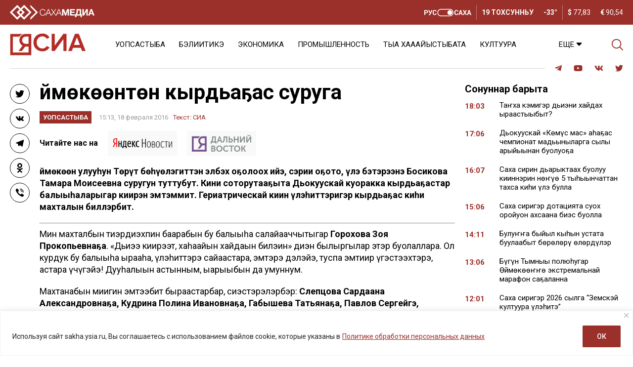

--- FILE ---
content_type: text/html; charset=UTF-8
request_url: https://sakha.ysia.ru/jm-k-nt-n-kyrda-as-suruga/
body_size: 35152
content:
<!doctype html>
<html lang="ru-RU">  
  <head>
	  <meta charset="utf-8">
    <meta name="viewport" content="width=device-width, initial-scale=1">
    <title>Өймөкөөнтөн кырдьаҕас суруга &#8212; ЯСИА</title>
<meta name='robots' content='max-image-preview:large' />
<link rel="amphtml" href="https://sakha.ysia.ru/jm-k-nt-n-kyrda-as-suruga/amp/" /><meta name="generator" content="AMP for WP 1.1.10"/>			<meta name="description" content="Өймөкөөн улууһун Төрүт бөһүөлэгиттэн элбэх оҕолоох ийэ, сэрии оҕото, үлэ бэтэрээнэ Босикова Тамара Моисеевна суругун туттубут. Кини соторутааҕыта Дьокуускай куоракка кырдьаҕастар балыыһаларыгар киирэн эмтэммит. Гериатрическай киин үлэһиттэригэр кырдьаҕас киһи махталын биллэрбит. Мин махталбын тиэрдиэхпин баҕарабын бу балыыһа салайааччытыгар Горохова Зоя Прокопьевнаҕа. &#171;Дьиэҕэ киирээт, хаһаайын хайдаҕын билэҕин&#187; диэн былыргылар этэр буолаллара. Ол курдук бу балыыһа ырааһа, үлэһиттэрэ сайаҕастара, эмтэрэ дэлэйэ, туспа эмтиир үгэстээхтэрэ,">
			<meta property="og:description" content="Өймөкөөн улууһун Төрүт бөһүөлэгиттэн элбэх оҕолоох ийэ, сэрии оҕото, үлэ бэтэрээнэ Босикова Тамара Моисеевна суругун туттубут. Кини соторутааҕыта Дьокуускай куоракка кырдьаҕастар балыыһаларыгар киирэн эмтэммит. Гериатрическай киин үлэһиттэригэр кырдьаҕас киһи махталын биллэрбит. Мин махталбын тиэрдиэхпин баҕарабын бу балыыһа салайааччытыгар Горохова Зоя Прокопьевнаҕа. &#171;Дьиэҕэ киирээт, хаһаайын хайдаҕын билэҕин&#187; диэн былыргылар этэр буолаллара. Ол курдук бу балыыһа ырааһа, үлэһиттэрэ сайаҕастара, эмтэрэ дэлэйэ, туспа эмтиир үгэстээхтэрэ,">
			<meta name="twitter:description" content="Өймөкөөн улууһун Төрүт бөһүөлэгиттэн элбэх оҕолоох ийэ, сэрии оҕото, үлэ бэтэрээнэ Босикова Тамара Моисеевна суругун туттубут. Кини соторутааҕыта Дьокуускай куоракка кырдьаҕастар балыыһаларыгар киирэн эмтэммит. Гериатрическай киин үлэһиттэригэр кырдьаҕас киһи махталын биллэрбит. Мин махталбын тиэрдиэхпин баҕарабын бу балыыһа салайааччытыгар Горохова Зоя Прокопьевнаҕа. &#171;Дьиэҕэ киирээт, хаһаайын хайдаҕын билэҕин&#187; диэн былыргылар этэр буолаллара. Ол курдук бу балыыһа ырааһа, үлэһиттэрэ сайаҕастара, эмтэрэ дэлэйэ, туспа эмтиир үгэстээхтэрэ,">
			<meta name="keywords" content="Гериатрическай киин, Зоя Горохова, Өймөкөөн">
	    <meta property="og:type" content="article">
    <meta property="article:publisher" content="https://www.facebook.com/ysia.sakhamedia/">
	  <meta property="article:published_time" content="2016-02-18T15:13:25+09:00">
		<base href="https://sakha.ysia.ru/jm-k-nt-n-kyrda-as-suruga/">
		<meta name="robots" content="index,follow,noodp">
		<meta name="googlebot" content="index,follow">
		<link rel="canonical" href="https://sakha.ysia.ru/jm-k-nt-n-kyrda-as-suruga/">
		<meta property="og:url" content="https://sakha.ysia.ru/jm-k-nt-n-kyrda-as-suruga/">
		
		<meta property="og:title" content="Өймөкөөнтөн кырдьаҕас суруга &#8212; ЯСИА">
		<meta property="og:site_name" content="СИА &#8212; Сахалыы сонуннар">
		<meta property="og:locale" content="ru_RU">
		
		<meta name="twitter:card" content="summary_large_image"> 
		<meta name="twitter:site" content="@ysia_news">
		<meta name="twitter:creator" content="@ysia_news">
		<meta name="twitter:url" content="https://sakha.ysia.ru/jm-k-nt-n-kyrda-as-suruga/">
		<meta name="twitter:title" content="Өймөкөөнтөн кырдьаҕас суруга &#8212; ЯСИА">
			<link rel="image_src" href="https://sakha.ysia.ru/wp-content/uploads/2016/02/Geriatricheskaj-kiin.jpg">
		<meta name="thumbnail" content="https://sakha.ysia.ru/wp-content/uploads/2016/02/Geriatricheskaj-kiin.jpg">
		<meta property="og:image" content="https://sakha.ysia.ru/wp-content/uploads/2016/02/Geriatricheskaj-kiin.jpg">
		<meta property="og:image:width" content="1023">
		<meta property="og:image:height" content="682">
		<meta name="twitter:image:src" content="https://sakha.ysia.ru/wp-content/uploads/2016/02/Geriatricheskaj-kiin.jpg">
		<meta name="twitter:image:width" content="1023">
		<meta name="twitter:image:height" content="682">
		<link rel="apple-touch-icon" sizes="57x57" href="https://sakha.ysia.ru/wp-content/themes/wpdminews/assets/images/favicon/apple-icon-57x57.png">
		<link rel="apple-touch-icon" sizes="60x60" href="https://sakha.ysia.ru/wp-content/themes/wpdminews/assets/images/favicon/apple-icon-60x60.png">
		<link rel="apple-touch-icon" sizes="72x72" href="https://sakha.ysia.ru/wp-content/themes/wpdminews/assets/images/favicon/apple-icon-72x72.png">
		<link rel="apple-touch-icon" sizes="76x76" href="https://sakha.ysia.ru/wp-content/themes/wpdminews/assets/images/favicon/apple-icon-76x76.png">
		<link rel="apple-touch-icon" sizes="114x114" href="https://sakha.ysia.ru/wp-content/themes/wpdminews/assets/images/favicon/apple-icon-114x114.png">
		<link rel="apple-touch-icon" sizes="120x120" href="https://sakha.ysia.ru/wp-content/themes/wpdminews/assets/images/favicon/apple-icon-120x120.png">
		<link rel="apple-touch-icon" sizes="144x144" href="https://sakha.ysia.ru/wp-content/themes/wpdminews/assets/images/favicon/apple-icon-144x144.png">
		<link rel="apple-touch-icon" sizes="152x152" href="https://sakha.ysia.ru/wp-content/themes/wpdminews/assets/images/favicon/apple-icon-152x152.png">
		<link rel="apple-touch-icon" sizes="180x180" href="https://sakha.ysia.ru/wp-content/themes/wpdminews/assets/images/favicon/apple-icon-180x180.png">
		<link rel="icon" type="image/png" sizes="192x192"  href="https://sakha.ysia.ru/wp-content/themes/wpdminews/assets/images/favicon/android-icon-192x192.png">
		<link rel="icon" type="image/png" sizes="32x32" href="https://sakha.ysia.ru/wp-content/themes/wpdminews/assets/images/favicon/favicon-32x32.png">
		<link rel="icon" type="image/png" sizes="96x96" href="https://sakha.ysia.ru/wp-content/themes/wpdminews/assets/images/favicon/favicon-96x96.png">
		<link rel="icon" type="image/png" sizes="16x16" href="https://sakha.ysia.ru/wp-content/themes/wpdminews/assets/images/favicon/favicon-16x16.png">
		<link rel="manifest" href="https://sakha.ysia.ru/wp-content/themes/wpdminews/assets/images/favicon/manifest.json">
		<meta name="msapplication-TileColor" content="#ffffff">
		<meta name="msapplication-TileImage" content="https://sakha.ysia.ru/wp-content/themes/wpdminews/assets/images/favicon/ms-icon-144x144.png">
		<meta name="theme-color" content="#ffffff">
    <meta name="proculture-verification" content="4a1b48619a905d7ec0ba0e5e20287eb4" />

    <link rel="preconnect" href="https://fonts.googleapis.com">
    <link rel="preconnect" href="https://fonts.gstatic.com" crossorigin>


    <script type='text/javascript' src='https://platform-api.sharethis.com/js/sharethis.js#property=6124aa254b43b00013899bf6&product=inline-reaction-buttons' async='async'></script>
    <!-- Yandex.RTB -->
    <script>window.yaContextCb=window.yaContextCb||[]</script>
    <script src="https://yandex.ru/ads/system/context.js" async></script>
<link rel="alternate" title="oEmbed (JSON)" type="application/json+oembed" href="https://sakha.ysia.ru/wp-json/oembed/1.0/embed?url=https%3A%2F%2Fsakha.ysia.ru%2Fjm-k-nt-n-kyrda-as-suruga%2F" />
<link rel="alternate" title="oEmbed (XML)" type="text/xml+oembed" href="https://sakha.ysia.ru/wp-json/oembed/1.0/embed?url=https%3A%2F%2Fsakha.ysia.ru%2Fjm-k-nt-n-kyrda-as-suruga%2F&#038;format=xml" />
<!-- sakha.ysia.ru is managing ads with Advanced Ads 2.0.16 – https://wpadvancedads.com/ --><script id="sakha-ready">
			window.advanced_ads_ready=function(e,a){a=a||"complete";var d=function(e){return"interactive"===a?"loading"!==e:"complete"===e};d(document.readyState)?e():document.addEventListener("readystatechange",(function(a){d(a.target.readyState)&&e()}),{once:"interactive"===a})},window.advanced_ads_ready_queue=window.advanced_ads_ready_queue||[];		</script>
		<style id='wp-img-auto-sizes-contain-inline-css'>
img:is([sizes=auto i],[sizes^="auto," i]){contain-intrinsic-size:3000px 1500px}
/*# sourceURL=wp-img-auto-sizes-contain-inline-css */
</style>
<style id='classic-theme-styles-inline-css'>
/*! This file is auto-generated */
.wp-block-button__link{color:#fff;background-color:#32373c;border-radius:9999px;box-shadow:none;text-decoration:none;padding:calc(.667em + 2px) calc(1.333em + 2px);font-size:1.125em}.wp-block-file__button{background:#32373c;color:#fff;text-decoration:none}
/*# sourceURL=/wp-includes/css/classic-themes.min.css */
</style>
<link rel='stylesheet' id='cptch_stylesheet-css' href='https://sakha.ysia.ru/wp-content/plugins/captcha/css/front_end_style.css?ver=4.4.5' media='all' />
<link rel='stylesheet' id='cptch_desktop_style-css' href='https://sakha.ysia.ru/wp-content/plugins/captcha/css/desktop_style.css?ver=4.4.5' media='all' />
<link rel='stylesheet' id='dmimag-core-css' href='https://sakha.ysia.ru/wp-content/plugins/dmimag-core/public/css/dmimag-core-public.css?ver=1.0.14' media='all' />
<link rel='stylesheet' id='dmimag-stop-words-css' href='https://sakha.ysia.ru/wp-content/plugins/dmimag-stop-words/public/css/dmimag-stop-words-public.css?ver=1.0.5' media='all' />
<link rel='stylesheet' id='pld-font-awesome-css' href='https://sakha.ysia.ru/wp-content/plugins/posts-like-dislike/css/fontawesome/css/all.min.css?ver=1.1.6' media='all' />
<link rel='stylesheet' id='pld-frontend-css' href='https://sakha.ysia.ru/wp-content/plugins/posts-like-dislike/css/pld-frontend.css?ver=1.1.6' media='all' />
<link rel='stylesheet' id='animate-css' href='https://sakha.ysia.ru/wp-content/plugins/wp-quiz/assets/frontend/css/animate.css?ver=3.6.0' media='all' />
<link rel='stylesheet' id='wp-quiz-css' href='https://sakha.ysia.ru/wp-content/plugins/wp-quiz/assets/frontend/css/wp-quiz.css?ver=2.0.10' media='all' />
<link rel='stylesheet' id='rss-retriever-css' href='https://sakha.ysia.ru/wp-content/plugins/wp-rss-retriever/inc/css/rss-retriever.css?ver=1.6.10' media='all' />
<link rel='stylesheet' id='wpdminews-parent-css' href='https://sakha.ysia.ru/wp-content/themes/wpdminews/style.css?ver=6.9' media='all' />
<link rel='stylesheet' id='wpdminews-style-css' href='https://sakha.ysia.ru/wp-content/themes/wpdminews-child/style.css?ver=1.3.4' media='all' />
<link rel='stylesheet' id='wpdminews-style-fotorama-css' href='https://sakha.ysia.ru/wp-content/themes/wpdminews/assets/css/fotorama.css?ver=4.6.4' media='all' />
<link rel='stylesheet' id='wpdminews-style-owl-css' href='https://sakha.ysia.ru/wp-content/themes/wpdminews/assets/css/owl/owl.carousel.ysia.min.css?ver=1.0.0' media='all' />
<link rel='stylesheet' id='wppb_stylesheet-css' href='https://sakha.ysia.ru/wp-content/plugins/profile-builder/assets/css/style-front-end.css?ver=3.15.2' media='all' />
<script id="cookie-law-info-js-extra">
var _ckyConfig = {"_ipData":[],"_assetsURL":"https://sakha.ysia.ru/wp-content/plugins/cookie-law-info/lite/frontend/images/","_publicURL":"https://sakha.ysia.ru","_expiry":"365","_categories":[{"name":"\u043d\u0435\u043e\u0431\u0445\u043e\u0434\u0438\u043c\u043e","slug":"necessary","isNecessary":true,"ccpaDoNotSell":true,"cookies":[],"active":true,"defaultConsent":{"gdpr":true,"ccpa":true}},{"name":"\u0444\u0443\u043d\u043a\u0446\u0438\u043e\u043d\u0430\u043b\u044c\u043d\u0430\u044f","slug":"functional","isNecessary":false,"ccpaDoNotSell":true,"cookies":[],"active":true,"defaultConsent":{"gdpr":false,"ccpa":false}},{"name":"\u0430\u043d\u0430\u043b\u0438\u0442\u0438\u043a\u0430","slug":"analytics","isNecessary":false,"ccpaDoNotSell":true,"cookies":[],"active":true,"defaultConsent":{"gdpr":false,"ccpa":false}},{"name":"\u043f\u0440\u043e\u0438\u0437\u0432\u043e\u0434\u0438\u0442\u0435\u043b\u044c\u043d\u043e\u0441\u0442\u044c","slug":"performance","isNecessary":false,"ccpaDoNotSell":true,"cookies":[],"active":true,"defaultConsent":{"gdpr":false,"ccpa":false}},{"name":"\u0440\u0435\u043a\u043b\u0430\u043c\u0430","slug":"advertisement","isNecessary":false,"ccpaDoNotSell":true,"cookies":[],"active":true,"defaultConsent":{"gdpr":false,"ccpa":false}}],"_activeLaw":"gdpr","_rootDomain":"","_block":"1","_showBanner":"1","_bannerConfig":{"settings":{"type":"banner","preferenceCenterType":"popup","position":"bottom","applicableLaw":"gdpr"},"behaviours":{"reloadBannerOnAccept":false,"loadAnalyticsByDefault":false,"animations":{"onLoad":"animate","onHide":"sticky"}},"config":{"revisitConsent":{"status":false,"tag":"revisit-consent","position":"bottom-left","meta":{"url":"#"},"styles":{"background-color":"#9B302A"},"elements":{"title":{"type":"text","tag":"revisit-consent-title","status":true,"styles":{"color":"#0056a7"}}}},"preferenceCenter":{"toggle":{"status":true,"tag":"detail-category-toggle","type":"toggle","states":{"active":{"styles":{"background-color":"#1863DC"}},"inactive":{"styles":{"background-color":"#D0D5D2"}}}}},"categoryPreview":{"status":false,"toggle":{"status":true,"tag":"detail-category-preview-toggle","type":"toggle","states":{"active":{"styles":{"background-color":"#1863DC"}},"inactive":{"styles":{"background-color":"#D0D5D2"}}}}},"videoPlaceholder":{"status":true,"styles":{"background-color":"#000000","border-color":"#000000","color":"#ffffff"}},"readMore":{"status":true,"tag":"readmore-button","type":"link","meta":{"noFollow":true,"newTab":true},"styles":{"color":"#9B302A","background-color":"transparent","border-color":"transparent"}},"showMore":{"status":true,"tag":"show-desc-button","type":"button","styles":{"color":"#1863DC"}},"showLess":{"status":true,"tag":"hide-desc-button","type":"button","styles":{"color":"#1863DC"}},"alwaysActive":{"status":true,"tag":"always-active","styles":{"color":"#008000"}},"manualLinks":{"status":true,"tag":"manual-links","type":"link","styles":{"color":"#1863DC"}},"auditTable":{"status":true},"optOption":{"status":true,"toggle":{"status":true,"tag":"optout-option-toggle","type":"toggle","states":{"active":{"styles":{"background-color":"#1863dc"}},"inactive":{"styles":{"background-color":"#FFFFFF"}}}}}}},"_version":"3.3.9.1","_logConsent":"1","_tags":[{"tag":"accept-button","styles":{"color":"#FFFFFF","background-color":"#9B302A","border-color":"#9B302A"}},{"tag":"reject-button","styles":{"color":"#9B302A","background-color":"transparent","border-color":"#9B302A"}},{"tag":"settings-button","styles":{"color":"#9B302A","background-color":"transparent","border-color":"#9B302A"}},{"tag":"readmore-button","styles":{"color":"#9B302A","background-color":"transparent","border-color":"transparent"}},{"tag":"donotsell-button","styles":{"color":"#1863DC","background-color":"transparent","border-color":"transparent"}},{"tag":"show-desc-button","styles":{"color":"#1863DC"}},{"tag":"hide-desc-button","styles":{"color":"#1863DC"}},{"tag":"cky-always-active","styles":[]},{"tag":"cky-link","styles":[]},{"tag":"accept-button","styles":{"color":"#FFFFFF","background-color":"#9B302A","border-color":"#9B302A"}},{"tag":"revisit-consent","styles":{"background-color":"#9B302A"}}],"_shortCodes":[{"key":"cky_readmore","content":"\u003Ca href=\"https://sakhamedia.ru/privacy-policy/\" class=\"cky-policy\" aria-label=\"\u041f\u043e\u043b\u0438\u0442\u0438\u043a\u0435 \u043e\u0431\u0440\u0430\u0431\u043e\u0442\u043a\u0438 \u043f\u0435\u0440\u0441\u043e\u043d\u0430\u043b\u044c\u043d\u044b\u0445 \u0434\u0430\u043d\u043d\u044b\u0445\" target=\"_blank\" rel=\"noopener\" data-cky-tag=\"readmore-button\"\u003E\u041f\u043e\u043b\u0438\u0442\u0438\u043a\u0435 \u043e\u0431\u0440\u0430\u0431\u043e\u0442\u043a\u0438 \u043f\u0435\u0440\u0441\u043e\u043d\u0430\u043b\u044c\u043d\u044b\u0445 \u0434\u0430\u043d\u043d\u044b\u0445\u003C/a\u003E","tag":"readmore-button","status":true,"attributes":{"rel":"nofollow","target":"_blank"}},{"key":"cky_show_desc","content":"\u003Cbutton class=\"cky-show-desc-btn\" data-cky-tag=\"show-desc-button\" aria-label=\"\u041f\u043e\u043a\u0430\u0437\u0430\u0442\u044c \u0431\u043e\u043b\u044c\u0448\u0435\"\u003E\u041f\u043e\u043a\u0430\u0437\u0430\u0442\u044c \u0431\u043e\u043b\u044c\u0448\u0435\u003C/button\u003E","tag":"show-desc-button","status":true,"attributes":[]},{"key":"cky_hide_desc","content":"\u003Cbutton class=\"cky-show-desc-btn\" data-cky-tag=\"hide-desc-button\" aria-label=\"\u041f\u043e\u043a\u0430\u0437\u0430\u0442\u044c \u043c\u0435\u043d\u044c\u0448\u0435\"\u003E\u041f\u043e\u043a\u0430\u0437\u0430\u0442\u044c \u043c\u0435\u043d\u044c\u0448\u0435\u003C/button\u003E","tag":"hide-desc-button","status":true,"attributes":[]},{"key":"cky_optout_show_desc","content":"[cky_optout_show_desc]","tag":"optout-show-desc-button","status":true,"attributes":[]},{"key":"cky_optout_hide_desc","content":"[cky_optout_hide_desc]","tag":"optout-hide-desc-button","status":true,"attributes":[]},{"key":"cky_category_toggle_label","content":"[cky_{{status}}_category_label] [cky_preference_{{category_slug}}_title]","tag":"","status":true,"attributes":[]},{"key":"cky_enable_category_label","content":"\u0414\u0430\u0432\u0430\u0442\u044c \u0432\u043e\u0437\u043c\u043e\u0436\u043d\u043e\u0441\u0442\u044c","tag":"","status":true,"attributes":[]},{"key":"cky_disable_category_label","content":"\u0417\u0430\u043f\u0440\u0435\u0449\u0430\u0442\u044c","tag":"","status":true,"attributes":[]},{"key":"cky_video_placeholder","content":"\u003Cdiv class=\"video-placeholder-normal\" data-cky-tag=\"video-placeholder\" id=\"[UNIQUEID]\"\u003E\u003Cp class=\"video-placeholder-text-normal\" data-cky-tag=\"placeholder-title\"\u003E\u041f\u043e\u0436\u0430\u043b\u0443\u0439\u0441\u0442\u0430, \u043f\u0440\u0438\u043c\u0438\u0442\u0435 \u0441\u043e\u0433\u043b\u0430\u0441\u0438\u0435 \u043d\u0430 \u0438\u0441\u043f\u043e\u043b\u044c\u0437\u043e\u0432\u0430\u043d\u0438\u0435 \u0444\u0430\u0439\u043b\u043e\u0432 cookie\u003C/p\u003E\u003C/div\u003E","tag":"","status":true,"attributes":[]},{"key":"cky_enable_optout_label","content":"\u0414\u0430\u0432\u0430\u0442\u044c \u0432\u043e\u0437\u043c\u043e\u0436\u043d\u043e\u0441\u0442\u044c","tag":"","status":true,"attributes":[]},{"key":"cky_disable_optout_label","content":"\u0417\u0430\u043f\u0440\u0435\u0449\u0430\u0442\u044c","tag":"","status":true,"attributes":[]},{"key":"cky_optout_toggle_label","content":"[cky_{{status}}_optout_label] [cky_optout_option_title]","tag":"","status":true,"attributes":[]},{"key":"cky_optout_option_title","content":"\u041d\u0435 \u043f\u0440\u043e\u0434\u0430\u0432\u0430\u0442\u044c \u0438 \u043d\u0435 \u043f\u0435\u0440\u0435\u0434\u0430\u0432\u0430\u0442\u044c \u043c\u043e\u044e \u043b\u0438\u0447\u043d\u0443\u044e \u0438\u043d\u0444\u043e\u0440\u043c\u0430\u0446\u0438\u044e","tag":"","status":true,"attributes":[]},{"key":"cky_optout_close_label","content":"\u0417\u0430\u043a\u0440\u044b\u0432\u0430\u0442\u044c","tag":"","status":true,"attributes":[]},{"key":"cky_preference_close_label","content":"\u0417\u0430\u043a\u0440\u044b\u0432\u0430\u0442\u044c","tag":"","status":true,"attributes":[]}],"_rtl":"","_language":"ru","_providersToBlock":[]};
var _ckyStyles = {"css":".cky-overlay{background: #000000; opacity: 0.4; position: fixed; top: 0; left: 0; width: 100%; height: 100%; z-index: 99999999;}.cky-hide{display: none;}.cky-btn-revisit-wrapper{display: flex; align-items: center; justify-content: center; background: #0056a7; width: 45px; height: 45px; border-radius: 50%; position: fixed; z-index: 999999; cursor: pointer;}.cky-revisit-bottom-left{bottom: 15px; left: 15px;}.cky-revisit-bottom-right{bottom: 15px; right: 15px;}.cky-btn-revisit-wrapper .cky-btn-revisit{display: flex; align-items: center; justify-content: center; background: none; border: none; cursor: pointer; position: relative; margin: 0; padding: 0;}.cky-btn-revisit-wrapper .cky-btn-revisit img{max-width: fit-content; margin: 0; height: 30px; width: 30px;}.cky-revisit-bottom-left:hover::before{content: attr(data-tooltip); position: absolute; background: #4e4b66; color: #ffffff; left: calc(100% + 7px); font-size: 12px; line-height: 16px; width: max-content; padding: 4px 8px; border-radius: 4px;}.cky-revisit-bottom-left:hover::after{position: absolute; content: \"\"; border: 5px solid transparent; left: calc(100% + 2px); border-left-width: 0; border-right-color: #4e4b66;}.cky-revisit-bottom-right:hover::before{content: attr(data-tooltip); position: absolute; background: #4e4b66; color: #ffffff; right: calc(100% + 7px); font-size: 12px; line-height: 16px; width: max-content; padding: 4px 8px; border-radius: 4px;}.cky-revisit-bottom-right:hover::after{position: absolute; content: \"\"; border: 5px solid transparent; right: calc(100% + 2px); border-right-width: 0; border-left-color: #4e4b66;}.cky-revisit-hide{display: none;}.cky-consent-container{position: fixed; width: 100%; box-sizing: border-box; z-index: 9999999;}.cky-consent-container .cky-consent-bar{background: #ffffff; border: 1px solid; padding: 16.5px 24px; box-shadow: 0 -1px 10px 0 #acabab4d;}.cky-banner-bottom{bottom: 0; left: 0;}.cky-banner-top{top: 0; left: 0;}.cky-custom-brand-logo-wrapper .cky-custom-brand-logo{width: 100px; height: auto; margin: 0 0 12px 0;}.cky-notice .cky-title{color: #212121; font-weight: 700; font-size: 18px; line-height: 24px; margin: 0 0 12px 0;}.cky-notice-group{display: flex; justify-content: space-between; align-items: center; font-size: 14px; line-height: 24px; font-weight: 400;}.cky-notice-des *,.cky-preference-content-wrapper *,.cky-accordion-header-des *,.cky-gpc-wrapper .cky-gpc-desc *{font-size: 14px;}.cky-notice-des{color: #212121; font-size: 14px; line-height: 24px; font-weight: 400;}.cky-notice-des img{height: 25px; width: 25px;}.cky-consent-bar .cky-notice-des p,.cky-gpc-wrapper .cky-gpc-desc p,.cky-preference-body-wrapper .cky-preference-content-wrapper p,.cky-accordion-header-wrapper .cky-accordion-header-des p,.cky-cookie-des-table li div:last-child p{color: inherit; margin-top: 0; overflow-wrap: break-word;}.cky-notice-des P:last-child,.cky-preference-content-wrapper p:last-child,.cky-cookie-des-table li div:last-child p:last-child,.cky-gpc-wrapper .cky-gpc-desc p:last-child{margin-bottom: 0;}.cky-notice-des a.cky-policy,.cky-notice-des button.cky-policy{font-size: 14px; color: #1863dc; white-space: nowrap; cursor: pointer; background: transparent; border: 1px solid; text-decoration: underline;}.cky-notice-des button.cky-policy{padding: 0;}.cky-notice-des a.cky-policy:focus-visible,.cky-notice-des button.cky-policy:focus-visible,.cky-preference-content-wrapper .cky-show-desc-btn:focus-visible,.cky-accordion-header .cky-accordion-btn:focus-visible,.cky-preference-header .cky-btn-close:focus-visible,.cky-switch input[type=\"checkbox\"]:focus-visible,.cky-footer-wrapper a:focus-visible,.cky-btn:focus-visible{outline: 2px solid #1863dc; outline-offset: 2px;}.cky-btn:focus:not(:focus-visible),.cky-accordion-header .cky-accordion-btn:focus:not(:focus-visible),.cky-preference-content-wrapper .cky-show-desc-btn:focus:not(:focus-visible),.cky-btn-revisit-wrapper .cky-btn-revisit:focus:not(:focus-visible),.cky-preference-header .cky-btn-close:focus:not(:focus-visible),.cky-consent-bar .cky-banner-btn-close:focus:not(:focus-visible){outline: 0;}button.cky-show-desc-btn:not(:hover):not(:active){color: #1863dc; background: transparent;}button.cky-accordion-btn:not(:hover):not(:active),button.cky-banner-btn-close:not(:hover):not(:active),button.cky-btn-close:not(:hover):not(:active),button.cky-btn-revisit:not(:hover):not(:active){background: transparent;}.cky-consent-bar button:hover,.cky-modal.cky-modal-open button:hover,.cky-consent-bar button:focus,.cky-modal.cky-modal-open button:focus{text-decoration: none;}.cky-notice-btn-wrapper{display: flex; justify-content: center; align-items: center; margin-left: 15px;}.cky-notice-btn-wrapper .cky-btn{text-shadow: none; box-shadow: none;}.cky-btn{font-size: 14px; font-family: inherit; line-height: 24px; padding: 8px 27px; font-weight: 500; margin: 0 8px 0 0; border-radius: 2px; white-space: nowrap; cursor: pointer; text-align: center; text-transform: none; min-height: 0;}.cky-btn:hover{opacity: 0.8;}.cky-btn-customize{color: #1863dc; background: transparent; border: 2px solid #1863dc;}.cky-btn-reject{color: #1863dc; background: transparent; border: 2px solid #1863dc;}.cky-btn-accept{background: #1863dc; color: #ffffff; border: 2px solid #1863dc;}.cky-btn:last-child{margin-right: 0;}@media (max-width: 768px){.cky-notice-group{display: block;}.cky-notice-btn-wrapper{margin-left: 0;}.cky-notice-btn-wrapper .cky-btn{flex: auto; max-width: 100%; margin-top: 10px; white-space: unset;}}@media (max-width: 576px){.cky-notice-btn-wrapper{flex-direction: column;}.cky-custom-brand-logo-wrapper, .cky-notice .cky-title, .cky-notice-des, .cky-notice-btn-wrapper{padding: 0 28px;}.cky-consent-container .cky-consent-bar{padding: 16.5px 0;}.cky-notice-des{max-height: 40vh; overflow-y: scroll;}.cky-notice-btn-wrapper .cky-btn{width: 100%; padding: 8px; margin-right: 0;}.cky-notice-btn-wrapper .cky-btn-accept{order: 1;}.cky-notice-btn-wrapper .cky-btn-reject{order: 3;}.cky-notice-btn-wrapper .cky-btn-customize{order: 2;}}@media (max-width: 425px){.cky-custom-brand-logo-wrapper, .cky-notice .cky-title, .cky-notice-des, .cky-notice-btn-wrapper{padding: 0 24px;}.cky-notice-btn-wrapper{flex-direction: column;}.cky-btn{width: 100%; margin: 10px 0 0 0;}.cky-notice-btn-wrapper .cky-btn-customize{order: 2;}.cky-notice-btn-wrapper .cky-btn-reject{order: 3;}.cky-notice-btn-wrapper .cky-btn-accept{order: 1; margin-top: 16px;}}@media (max-width: 352px){.cky-notice .cky-title{font-size: 16px;}.cky-notice-des *{font-size: 12px;}.cky-notice-des, .cky-btn{font-size: 12px;}}.cky-modal.cky-modal-open{display: flex; visibility: visible; -webkit-transform: translate(-50%, -50%); -moz-transform: translate(-50%, -50%); -ms-transform: translate(-50%, -50%); -o-transform: translate(-50%, -50%); transform: translate(-50%, -50%); top: 50%; left: 50%; transition: all 1s ease;}.cky-modal{box-shadow: 0 32px 68px rgba(0, 0, 0, 0.3); margin: 0 auto; position: fixed; max-width: 100%; background: #ffffff; top: 50%; box-sizing: border-box; border-radius: 6px; z-index: 999999999; color: #212121; -webkit-transform: translate(-50%, 100%); -moz-transform: translate(-50%, 100%); -ms-transform: translate(-50%, 100%); -o-transform: translate(-50%, 100%); transform: translate(-50%, 100%); visibility: hidden; transition: all 0s ease;}.cky-preference-center{max-height: 79vh; overflow: hidden; width: 845px; overflow: hidden; flex: 1 1 0; display: flex; flex-direction: column; border-radius: 6px;}.cky-preference-header{display: flex; align-items: center; justify-content: space-between; padding: 22px 24px; border-bottom: 1px solid;}.cky-preference-header .cky-preference-title{font-size: 18px; font-weight: 700; line-height: 24px;}.cky-preference-header .cky-btn-close{margin: 0; cursor: pointer; vertical-align: middle; padding: 0; background: none; border: none; width: auto; height: auto; min-height: 0; line-height: 0; text-shadow: none; box-shadow: none;}.cky-preference-header .cky-btn-close img{margin: 0; height: 10px; width: 10px;}.cky-preference-body-wrapper{padding: 0 24px; flex: 1; overflow: auto; box-sizing: border-box;}.cky-preference-content-wrapper,.cky-gpc-wrapper .cky-gpc-desc{font-size: 14px; line-height: 24px; font-weight: 400; padding: 12px 0;}.cky-preference-content-wrapper{border-bottom: 1px solid;}.cky-preference-content-wrapper img{height: 25px; width: 25px;}.cky-preference-content-wrapper .cky-show-desc-btn{font-size: 14px; font-family: inherit; color: #1863dc; text-decoration: none; line-height: 24px; padding: 0; margin: 0; white-space: nowrap; cursor: pointer; background: transparent; border-color: transparent; text-transform: none; min-height: 0; text-shadow: none; box-shadow: none;}.cky-accordion-wrapper{margin-bottom: 10px;}.cky-accordion{border-bottom: 1px solid;}.cky-accordion:last-child{border-bottom: none;}.cky-accordion .cky-accordion-item{display: flex; margin-top: 10px;}.cky-accordion .cky-accordion-body{display: none;}.cky-accordion.cky-accordion-active .cky-accordion-body{display: block; padding: 0 22px; margin-bottom: 16px;}.cky-accordion-header-wrapper{cursor: pointer; width: 100%;}.cky-accordion-item .cky-accordion-header{display: flex; justify-content: space-between; align-items: center;}.cky-accordion-header .cky-accordion-btn{font-size: 16px; font-family: inherit; color: #212121; line-height: 24px; background: none; border: none; font-weight: 700; padding: 0; margin: 0; cursor: pointer; text-transform: none; min-height: 0; text-shadow: none; box-shadow: none;}.cky-accordion-header .cky-always-active{color: #008000; font-weight: 600; line-height: 24px; font-size: 14px;}.cky-accordion-header-des{font-size: 14px; line-height: 24px; margin: 10px 0 16px 0;}.cky-accordion-chevron{margin-right: 22px; position: relative; cursor: pointer;}.cky-accordion-chevron-hide{display: none;}.cky-accordion .cky-accordion-chevron i::before{content: \"\"; position: absolute; border-right: 1.4px solid; border-bottom: 1.4px solid; border-color: inherit; height: 6px; width: 6px; -webkit-transform: rotate(-45deg); -moz-transform: rotate(-45deg); -ms-transform: rotate(-45deg); -o-transform: rotate(-45deg); transform: rotate(-45deg); transition: all 0.2s ease-in-out; top: 8px;}.cky-accordion.cky-accordion-active .cky-accordion-chevron i::before{-webkit-transform: rotate(45deg); -moz-transform: rotate(45deg); -ms-transform: rotate(45deg); -o-transform: rotate(45deg); transform: rotate(45deg);}.cky-audit-table{background: #f4f4f4; border-radius: 6px;}.cky-audit-table .cky-empty-cookies-text{color: inherit; font-size: 12px; line-height: 24px; margin: 0; padding: 10px;}.cky-audit-table .cky-cookie-des-table{font-size: 12px; line-height: 24px; font-weight: normal; padding: 15px 10px; border-bottom: 1px solid; border-bottom-color: inherit; margin: 0;}.cky-audit-table .cky-cookie-des-table:last-child{border-bottom: none;}.cky-audit-table .cky-cookie-des-table li{list-style-type: none; display: flex; padding: 3px 0;}.cky-audit-table .cky-cookie-des-table li:first-child{padding-top: 0;}.cky-cookie-des-table li div:first-child{width: 100px; font-weight: 600; word-break: break-word; word-wrap: break-word;}.cky-cookie-des-table li div:last-child{flex: 1; word-break: break-word; word-wrap: break-word; margin-left: 8px;}.cky-footer-shadow{display: block; width: 100%; height: 40px; background: linear-gradient(180deg, rgba(255, 255, 255, 0) 0%, #ffffff 100%); position: absolute; bottom: calc(100% - 1px);}.cky-footer-wrapper{position: relative;}.cky-prefrence-btn-wrapper{display: flex; flex-wrap: wrap; align-items: center; justify-content: center; padding: 22px 24px; border-top: 1px solid;}.cky-prefrence-btn-wrapper .cky-btn{flex: auto; max-width: 100%; text-shadow: none; box-shadow: none;}.cky-btn-preferences{color: #1863dc; background: transparent; border: 2px solid #1863dc;}.cky-preference-header,.cky-preference-body-wrapper,.cky-preference-content-wrapper,.cky-accordion-wrapper,.cky-accordion,.cky-accordion-wrapper,.cky-footer-wrapper,.cky-prefrence-btn-wrapper{border-color: inherit;}@media (max-width: 845px){.cky-modal{max-width: calc(100% - 16px);}}@media (max-width: 576px){.cky-modal{max-width: 100%;}.cky-preference-center{max-height: 100vh;}.cky-prefrence-btn-wrapper{flex-direction: column;}.cky-accordion.cky-accordion-active .cky-accordion-body{padding-right: 0;}.cky-prefrence-btn-wrapper .cky-btn{width: 100%; margin: 10px 0 0 0;}.cky-prefrence-btn-wrapper .cky-btn-reject{order: 3;}.cky-prefrence-btn-wrapper .cky-btn-accept{order: 1; margin-top: 0;}.cky-prefrence-btn-wrapper .cky-btn-preferences{order: 2;}}@media (max-width: 425px){.cky-accordion-chevron{margin-right: 15px;}.cky-notice-btn-wrapper{margin-top: 0;}.cky-accordion.cky-accordion-active .cky-accordion-body{padding: 0 15px;}}@media (max-width: 352px){.cky-preference-header .cky-preference-title{font-size: 16px;}.cky-preference-header{padding: 16px 24px;}.cky-preference-content-wrapper *, .cky-accordion-header-des *{font-size: 12px;}.cky-preference-content-wrapper, .cky-preference-content-wrapper .cky-show-more, .cky-accordion-header .cky-always-active, .cky-accordion-header-des, .cky-preference-content-wrapper .cky-show-desc-btn, .cky-notice-des a.cky-policy{font-size: 12px;}.cky-accordion-header .cky-accordion-btn{font-size: 14px;}}.cky-switch{display: flex;}.cky-switch input[type=\"checkbox\"]{position: relative; width: 44px; height: 24px; margin: 0; background: #d0d5d2; -webkit-appearance: none; border-radius: 50px; cursor: pointer; outline: 0; border: none; top: 0;}.cky-switch input[type=\"checkbox\"]:checked{background: #1863dc;}.cky-switch input[type=\"checkbox\"]:before{position: absolute; content: \"\"; height: 20px; width: 20px; left: 2px; bottom: 2px; border-radius: 50%; background-color: white; -webkit-transition: 0.4s; transition: 0.4s; margin: 0;}.cky-switch input[type=\"checkbox\"]:after{display: none;}.cky-switch input[type=\"checkbox\"]:checked:before{-webkit-transform: translateX(20px); -ms-transform: translateX(20px); transform: translateX(20px);}@media (max-width: 425px){.cky-switch input[type=\"checkbox\"]{width: 38px; height: 21px;}.cky-switch input[type=\"checkbox\"]:before{height: 17px; width: 17px;}.cky-switch input[type=\"checkbox\"]:checked:before{-webkit-transform: translateX(17px); -ms-transform: translateX(17px); transform: translateX(17px);}}.cky-consent-bar .cky-banner-btn-close{position: absolute; right: 9px; top: 5px; background: none; border: none; cursor: pointer; padding: 0; margin: 0; min-height: 0; line-height: 0; height: auto; width: auto; text-shadow: none; box-shadow: none;}.cky-consent-bar .cky-banner-btn-close img{height: 9px; width: 9px; margin: 0;}.cky-notice-btn-wrapper .cky-btn-do-not-sell{font-size: 14px; line-height: 24px; padding: 6px 0; margin: 0; font-weight: 500; background: none; border-radius: 2px; border: none; cursor: pointer; text-align: left; color: #1863dc; background: transparent; border-color: transparent; box-shadow: none; text-shadow: none;}.cky-consent-bar .cky-banner-btn-close:focus-visible,.cky-notice-btn-wrapper .cky-btn-do-not-sell:focus-visible,.cky-opt-out-btn-wrapper .cky-btn:focus-visible,.cky-opt-out-checkbox-wrapper input[type=\"checkbox\"].cky-opt-out-checkbox:focus-visible{outline: 2px solid #1863dc; outline-offset: 2px;}@media (max-width: 768px){.cky-notice-btn-wrapper{margin-left: 0; margin-top: 10px; justify-content: left;}.cky-notice-btn-wrapper .cky-btn-do-not-sell{padding: 0;}}@media (max-width: 352px){.cky-notice-btn-wrapper .cky-btn-do-not-sell, .cky-notice-des a.cky-policy{font-size: 12px;}}.cky-opt-out-wrapper{padding: 12px 0;}.cky-opt-out-wrapper .cky-opt-out-checkbox-wrapper{display: flex; align-items: center;}.cky-opt-out-checkbox-wrapper .cky-opt-out-checkbox-label{font-size: 16px; font-weight: 700; line-height: 24px; margin: 0 0 0 12px; cursor: pointer;}.cky-opt-out-checkbox-wrapper input[type=\"checkbox\"].cky-opt-out-checkbox{background-color: #ffffff; border: 1px solid black; width: 20px; height: 18.5px; margin: 0; -webkit-appearance: none; position: relative; display: flex; align-items: center; justify-content: center; border-radius: 2px; cursor: pointer;}.cky-opt-out-checkbox-wrapper input[type=\"checkbox\"].cky-opt-out-checkbox:checked{background-color: #1863dc; border: none;}.cky-opt-out-checkbox-wrapper input[type=\"checkbox\"].cky-opt-out-checkbox:checked::after{left: 6px; bottom: 4px; width: 7px; height: 13px; border: solid #ffffff; border-width: 0 3px 3px 0; border-radius: 2px; -webkit-transform: rotate(45deg); -ms-transform: rotate(45deg); transform: rotate(45deg); content: \"\"; position: absolute; box-sizing: border-box;}.cky-opt-out-checkbox-wrapper.cky-disabled .cky-opt-out-checkbox-label,.cky-opt-out-checkbox-wrapper.cky-disabled input[type=\"checkbox\"].cky-opt-out-checkbox{cursor: no-drop;}.cky-gpc-wrapper{margin: 0 0 0 32px;}.cky-footer-wrapper .cky-opt-out-btn-wrapper{display: flex; flex-wrap: wrap; align-items: center; justify-content: center; padding: 22px 24px;}.cky-opt-out-btn-wrapper .cky-btn{flex: auto; max-width: 100%; text-shadow: none; box-shadow: none;}.cky-opt-out-btn-wrapper .cky-btn-cancel{border: 1px solid #dedfe0; background: transparent; color: #858585;}.cky-opt-out-btn-wrapper .cky-btn-confirm{background: #1863dc; color: #ffffff; border: 1px solid #1863dc;}@media (max-width: 352px){.cky-opt-out-checkbox-wrapper .cky-opt-out-checkbox-label{font-size: 14px;}.cky-gpc-wrapper .cky-gpc-desc, .cky-gpc-wrapper .cky-gpc-desc *{font-size: 12px;}.cky-opt-out-checkbox-wrapper input[type=\"checkbox\"].cky-opt-out-checkbox{width: 16px; height: 16px;}.cky-opt-out-checkbox-wrapper input[type=\"checkbox\"].cky-opt-out-checkbox:checked::after{left: 5px; bottom: 4px; width: 3px; height: 9px;}.cky-gpc-wrapper{margin: 0 0 0 28px;}}.video-placeholder-youtube{background-size: 100% 100%; background-position: center; background-repeat: no-repeat; background-color: #b2b0b059; position: relative; display: flex; align-items: center; justify-content: center; max-width: 100%;}.video-placeholder-text-youtube{text-align: center; align-items: center; padding: 10px 16px; background-color: #000000cc; color: #ffffff; border: 1px solid; border-radius: 2px; cursor: pointer;}.video-placeholder-normal{background-image: url(\"/wp-content/plugins/cookie-law-info/lite/frontend/images/placeholder.svg\"); background-size: 80px; background-position: center; background-repeat: no-repeat; background-color: #b2b0b059; position: relative; display: flex; align-items: flex-end; justify-content: center; max-width: 100%;}.video-placeholder-text-normal{align-items: center; padding: 10px 16px; text-align: center; border: 1px solid; border-radius: 2px; cursor: pointer;}.cky-rtl{direction: rtl; text-align: right;}.cky-rtl .cky-banner-btn-close{left: 9px; right: auto;}.cky-rtl .cky-notice-btn-wrapper .cky-btn:last-child{margin-right: 8px;}.cky-rtl .cky-notice-btn-wrapper .cky-btn:first-child{margin-right: 0;}.cky-rtl .cky-notice-btn-wrapper{margin-left: 0; margin-right: 15px;}.cky-rtl .cky-prefrence-btn-wrapper .cky-btn{margin-right: 8px;}.cky-rtl .cky-prefrence-btn-wrapper .cky-btn:first-child{margin-right: 0;}.cky-rtl .cky-accordion .cky-accordion-chevron i::before{border: none; border-left: 1.4px solid; border-top: 1.4px solid; left: 12px;}.cky-rtl .cky-accordion.cky-accordion-active .cky-accordion-chevron i::before{-webkit-transform: rotate(-135deg); -moz-transform: rotate(-135deg); -ms-transform: rotate(-135deg); -o-transform: rotate(-135deg); transform: rotate(-135deg);}@media (max-width: 768px){.cky-rtl .cky-notice-btn-wrapper{margin-right: 0;}}@media (max-width: 576px){.cky-rtl .cky-notice-btn-wrapper .cky-btn:last-child{margin-right: 0;}.cky-rtl .cky-prefrence-btn-wrapper .cky-btn{margin-right: 0;}.cky-rtl .cky-accordion.cky-accordion-active .cky-accordion-body{padding: 0 22px 0 0;}}@media (max-width: 425px){.cky-rtl .cky-accordion.cky-accordion-active .cky-accordion-body{padding: 0 15px 0 0;}}.cky-rtl .cky-opt-out-btn-wrapper .cky-btn{margin-right: 12px;}.cky-rtl .cky-opt-out-btn-wrapper .cky-btn:first-child{margin-right: 0;}.cky-rtl .cky-opt-out-checkbox-wrapper .cky-opt-out-checkbox-label{margin: 0 12px 0 0;}"};
//# sourceURL=cookie-law-info-js-extra
</script>
<script src="https://sakha.ysia.ru/wp-content/plugins/cookie-law-info/lite/frontend/js/script.min.js?ver=3.3.9.1" id="cookie-law-info-js"></script>
<script src="https://sakha.ysia.ru/wp-includes/js/jquery/jquery.min.js?ver=3.7.1" id="jquery-core-js"></script>
<script src="https://sakha.ysia.ru/wp-includes/js/jquery/jquery-migrate.min.js?ver=3.4.1" id="jquery-migrate-js"></script>
<script id="adrotate-groups-js-extra">
var impression_object = {"ajax_url":"https://sakha.ysia.ru/wp-admin/admin-ajax.php"};
//# sourceURL=adrotate-groups-js-extra
</script>
<script src="https://sakha.ysia.ru/wp-content/plugins/adrotate/library/jquery.groups.js" id="adrotate-groups-js"></script>
<script id="adrotate-clicker-js-extra">
var click_object = {"ajax_url":"https://sakha.ysia.ru/wp-admin/admin-ajax.php"};
//# sourceURL=adrotate-clicker-js-extra
</script>
<script src="https://sakha.ysia.ru/wp-content/plugins/adrotate/library/jquery.clicker.js" id="adrotate-clicker-js"></script>
<script src="https://sakha.ysia.ru/wp-content/plugins/dmimag-core/public/js/dmimag-core-public.js?ver=1.0.14" id="dmimag-core-js"></script>
<script src="https://sakha.ysia.ru/wp-content/plugins/dmimag-stop-words/public/js/dmimag-stop-words-public.js?ver=1.0.5" id="dmimag-stop-words-js"></script>
<script id="pld-frontend-js-extra">
var pld_js_object = {"admin_ajax_url":"https://sakha.ysia.ru/wp-admin/admin-ajax.php","admin_ajax_nonce":"828e55de8c"};
//# sourceURL=pld-frontend-js-extra
</script>
<script src="https://sakha.ysia.ru/wp-content/plugins/posts-like-dislike/js/pld-frontend.js?ver=1.1.6" id="pld-frontend-js"></script>
<script id="ulwm-no-right-click-js-extra">
var ulwmNRCargs = {"rightclick":"Y","draganddrop":"N"};
//# sourceURL=ulwm-no-right-click-js-extra
</script>
<script src="https://sakha.ysia.ru/wp-content/plugins/ultimate-watermark/assets/js/no-right-click.js?ver=1.1.1" id="ulwm-no-right-click-js"></script>

<!-- This site is using AdRotate v5.17 to display their advertisements - https://ajdg.solutions/ -->
<!-- AdRotate CSS -->
<style type="text/css" media="screen">
	.g { margin:0px; padding:0px; overflow:hidden; line-height:1; zoom:1; }
	.g img { height:auto; }
	.g-col { position:relative; float:left; }
	.g-col:first-child { margin-left: 0; }
	.g-col:last-child { margin-right: 0; }
	.g-1 { margin:0px 0px 0px 0px;width:auto; height:auto; }
	.g-2 { margin:0px;  width:100%; max-width:245px; height:100%; max-height:360px; }
	.g-3 { margin:0px;  width:100%; max-width:245px; height:100%; max-height:360px; }
	@media only screen and (max-width: 480px) {
		.g-col, .g-dyn, .g-single { width:100%; margin-left:0; margin-right:0; }
	}
</style>
<!-- /AdRotate CSS -->

<style id="cky-style-inline">[data-cky-tag]{visibility:hidden;}</style><style></style><!-- AdRotate JS -->
<script type="text/javascript">
jQuery(document).ready(function(){
if(jQuery.fn.gslider) {
	jQuery('.g-1').gslider({ groupid: 1, speed: 8000 });
	jQuery('.g-2').gslider({ groupid: 2, speed: 10000 });
	jQuery('.g-3').gslider({ groupid: 3, speed: 10000 });
}
});
</script>
<!-- /AdRotate JS -->

<!-- Yandex.RTB R-A-993500-70 -->
<script>window.yaContextCb.push(()=>{
  Ya.Context.AdvManager.render({
    type: 'floorAd',    
    blockId: 'R-A-993500-70'
  })
})</script>  <style id='global-styles-inline-css'>
:root{--wp--preset--aspect-ratio--square: 1;--wp--preset--aspect-ratio--4-3: 4/3;--wp--preset--aspect-ratio--3-4: 3/4;--wp--preset--aspect-ratio--3-2: 3/2;--wp--preset--aspect-ratio--2-3: 2/3;--wp--preset--aspect-ratio--16-9: 16/9;--wp--preset--aspect-ratio--9-16: 9/16;--wp--preset--color--black: #000000;--wp--preset--color--cyan-bluish-gray: #abb8c3;--wp--preset--color--white: #ffffff;--wp--preset--color--pale-pink: #f78da7;--wp--preset--color--vivid-red: #cf2e2e;--wp--preset--color--luminous-vivid-orange: #ff6900;--wp--preset--color--luminous-vivid-amber: #fcb900;--wp--preset--color--light-green-cyan: #7bdcb5;--wp--preset--color--vivid-green-cyan: #00d084;--wp--preset--color--pale-cyan-blue: #8ed1fc;--wp--preset--color--vivid-cyan-blue: #0693e3;--wp--preset--color--vivid-purple: #9b51e0;--wp--preset--gradient--vivid-cyan-blue-to-vivid-purple: linear-gradient(135deg,rgb(6,147,227) 0%,rgb(155,81,224) 100%);--wp--preset--gradient--light-green-cyan-to-vivid-green-cyan: linear-gradient(135deg,rgb(122,220,180) 0%,rgb(0,208,130) 100%);--wp--preset--gradient--luminous-vivid-amber-to-luminous-vivid-orange: linear-gradient(135deg,rgb(252,185,0) 0%,rgb(255,105,0) 100%);--wp--preset--gradient--luminous-vivid-orange-to-vivid-red: linear-gradient(135deg,rgb(255,105,0) 0%,rgb(207,46,46) 100%);--wp--preset--gradient--very-light-gray-to-cyan-bluish-gray: linear-gradient(135deg,rgb(238,238,238) 0%,rgb(169,184,195) 100%);--wp--preset--gradient--cool-to-warm-spectrum: linear-gradient(135deg,rgb(74,234,220) 0%,rgb(151,120,209) 20%,rgb(207,42,186) 40%,rgb(238,44,130) 60%,rgb(251,105,98) 80%,rgb(254,248,76) 100%);--wp--preset--gradient--blush-light-purple: linear-gradient(135deg,rgb(255,206,236) 0%,rgb(152,150,240) 100%);--wp--preset--gradient--blush-bordeaux: linear-gradient(135deg,rgb(254,205,165) 0%,rgb(254,45,45) 50%,rgb(107,0,62) 100%);--wp--preset--gradient--luminous-dusk: linear-gradient(135deg,rgb(255,203,112) 0%,rgb(199,81,192) 50%,rgb(65,88,208) 100%);--wp--preset--gradient--pale-ocean: linear-gradient(135deg,rgb(255,245,203) 0%,rgb(182,227,212) 50%,rgb(51,167,181) 100%);--wp--preset--gradient--electric-grass: linear-gradient(135deg,rgb(202,248,128) 0%,rgb(113,206,126) 100%);--wp--preset--gradient--midnight: linear-gradient(135deg,rgb(2,3,129) 0%,rgb(40,116,252) 100%);--wp--preset--font-size--small: 13px;--wp--preset--font-size--medium: 20px;--wp--preset--font-size--large: 36px;--wp--preset--font-size--x-large: 42px;--wp--preset--spacing--20: 0.44rem;--wp--preset--spacing--30: 0.67rem;--wp--preset--spacing--40: 1rem;--wp--preset--spacing--50: 1.5rem;--wp--preset--spacing--60: 2.25rem;--wp--preset--spacing--70: 3.38rem;--wp--preset--spacing--80: 5.06rem;--wp--preset--shadow--natural: 6px 6px 9px rgba(0, 0, 0, 0.2);--wp--preset--shadow--deep: 12px 12px 50px rgba(0, 0, 0, 0.4);--wp--preset--shadow--sharp: 6px 6px 0px rgba(0, 0, 0, 0.2);--wp--preset--shadow--outlined: 6px 6px 0px -3px rgb(255, 255, 255), 6px 6px rgb(0, 0, 0);--wp--preset--shadow--crisp: 6px 6px 0px rgb(0, 0, 0);}:where(.is-layout-flex){gap: 0.5em;}:where(.is-layout-grid){gap: 0.5em;}body .is-layout-flex{display: flex;}.is-layout-flex{flex-wrap: wrap;align-items: center;}.is-layout-flex > :is(*, div){margin: 0;}body .is-layout-grid{display: grid;}.is-layout-grid > :is(*, div){margin: 0;}:where(.wp-block-columns.is-layout-flex){gap: 2em;}:where(.wp-block-columns.is-layout-grid){gap: 2em;}:where(.wp-block-post-template.is-layout-flex){gap: 1.25em;}:where(.wp-block-post-template.is-layout-grid){gap: 1.25em;}.has-black-color{color: var(--wp--preset--color--black) !important;}.has-cyan-bluish-gray-color{color: var(--wp--preset--color--cyan-bluish-gray) !important;}.has-white-color{color: var(--wp--preset--color--white) !important;}.has-pale-pink-color{color: var(--wp--preset--color--pale-pink) !important;}.has-vivid-red-color{color: var(--wp--preset--color--vivid-red) !important;}.has-luminous-vivid-orange-color{color: var(--wp--preset--color--luminous-vivid-orange) !important;}.has-luminous-vivid-amber-color{color: var(--wp--preset--color--luminous-vivid-amber) !important;}.has-light-green-cyan-color{color: var(--wp--preset--color--light-green-cyan) !important;}.has-vivid-green-cyan-color{color: var(--wp--preset--color--vivid-green-cyan) !important;}.has-pale-cyan-blue-color{color: var(--wp--preset--color--pale-cyan-blue) !important;}.has-vivid-cyan-blue-color{color: var(--wp--preset--color--vivid-cyan-blue) !important;}.has-vivid-purple-color{color: var(--wp--preset--color--vivid-purple) !important;}.has-black-background-color{background-color: var(--wp--preset--color--black) !important;}.has-cyan-bluish-gray-background-color{background-color: var(--wp--preset--color--cyan-bluish-gray) !important;}.has-white-background-color{background-color: var(--wp--preset--color--white) !important;}.has-pale-pink-background-color{background-color: var(--wp--preset--color--pale-pink) !important;}.has-vivid-red-background-color{background-color: var(--wp--preset--color--vivid-red) !important;}.has-luminous-vivid-orange-background-color{background-color: var(--wp--preset--color--luminous-vivid-orange) !important;}.has-luminous-vivid-amber-background-color{background-color: var(--wp--preset--color--luminous-vivid-amber) !important;}.has-light-green-cyan-background-color{background-color: var(--wp--preset--color--light-green-cyan) !important;}.has-vivid-green-cyan-background-color{background-color: var(--wp--preset--color--vivid-green-cyan) !important;}.has-pale-cyan-blue-background-color{background-color: var(--wp--preset--color--pale-cyan-blue) !important;}.has-vivid-cyan-blue-background-color{background-color: var(--wp--preset--color--vivid-cyan-blue) !important;}.has-vivid-purple-background-color{background-color: var(--wp--preset--color--vivid-purple) !important;}.has-black-border-color{border-color: var(--wp--preset--color--black) !important;}.has-cyan-bluish-gray-border-color{border-color: var(--wp--preset--color--cyan-bluish-gray) !important;}.has-white-border-color{border-color: var(--wp--preset--color--white) !important;}.has-pale-pink-border-color{border-color: var(--wp--preset--color--pale-pink) !important;}.has-vivid-red-border-color{border-color: var(--wp--preset--color--vivid-red) !important;}.has-luminous-vivid-orange-border-color{border-color: var(--wp--preset--color--luminous-vivid-orange) !important;}.has-luminous-vivid-amber-border-color{border-color: var(--wp--preset--color--luminous-vivid-amber) !important;}.has-light-green-cyan-border-color{border-color: var(--wp--preset--color--light-green-cyan) !important;}.has-vivid-green-cyan-border-color{border-color: var(--wp--preset--color--vivid-green-cyan) !important;}.has-pale-cyan-blue-border-color{border-color: var(--wp--preset--color--pale-cyan-blue) !important;}.has-vivid-cyan-blue-border-color{border-color: var(--wp--preset--color--vivid-cyan-blue) !important;}.has-vivid-purple-border-color{border-color: var(--wp--preset--color--vivid-purple) !important;}.has-vivid-cyan-blue-to-vivid-purple-gradient-background{background: var(--wp--preset--gradient--vivid-cyan-blue-to-vivid-purple) !important;}.has-light-green-cyan-to-vivid-green-cyan-gradient-background{background: var(--wp--preset--gradient--light-green-cyan-to-vivid-green-cyan) !important;}.has-luminous-vivid-amber-to-luminous-vivid-orange-gradient-background{background: var(--wp--preset--gradient--luminous-vivid-amber-to-luminous-vivid-orange) !important;}.has-luminous-vivid-orange-to-vivid-red-gradient-background{background: var(--wp--preset--gradient--luminous-vivid-orange-to-vivid-red) !important;}.has-very-light-gray-to-cyan-bluish-gray-gradient-background{background: var(--wp--preset--gradient--very-light-gray-to-cyan-bluish-gray) !important;}.has-cool-to-warm-spectrum-gradient-background{background: var(--wp--preset--gradient--cool-to-warm-spectrum) !important;}.has-blush-light-purple-gradient-background{background: var(--wp--preset--gradient--blush-light-purple) !important;}.has-blush-bordeaux-gradient-background{background: var(--wp--preset--gradient--blush-bordeaux) !important;}.has-luminous-dusk-gradient-background{background: var(--wp--preset--gradient--luminous-dusk) !important;}.has-pale-ocean-gradient-background{background: var(--wp--preset--gradient--pale-ocean) !important;}.has-electric-grass-gradient-background{background: var(--wp--preset--gradient--electric-grass) !important;}.has-midnight-gradient-background{background: var(--wp--preset--gradient--midnight) !important;}.has-small-font-size{font-size: var(--wp--preset--font-size--small) !important;}.has-medium-font-size{font-size: var(--wp--preset--font-size--medium) !important;}.has-large-font-size{font-size: var(--wp--preset--font-size--large) !important;}.has-x-large-font-size{font-size: var(--wp--preset--font-size--x-large) !important;}
/*# sourceURL=global-styles-inline-css */
</style>
</head>
  <body class="wp-singular post-template-default single single-post postid-27512 single-format-standard wp-theme-wpdminews wp-child-theme-wpdminews-child aa-prefix-sakha-">
        <div class="ads"><!-- Баннеры отсутствуют из за того что они отключены или не предоставляются для данного местоположения! --></div><!--  ads-desktop -->
    <div class="wpdmi-modal wpdmi-modal-search">
      <div class="wpdmi-modal-close wpdmi-modal-close-search"><span></span><span></span></div>
      <form role="search" method="get" id="searchform" class="searchform" action="https://sakha.ysia.ru/">
	<div class="wpdmi-row wpdmi-search-query">
    <div class="wpdmi-col">
		  <input type="text" value="" name="s" id="s" class="searchinput">
      <button type="submit" id="searchsubmit" class="searchsubmit">
        <svg class="svg-inline--fa fa-search fa-w-16" aria-hidden="true" focusable="false" data-prefix="fas" data-icon="search" role="img" xmlns="http://www.w3.org/2000/svg" viewBox="0 0 512 512" data-fa-i2svg=""><path fill="currentColor" d="M505 442.7L405.3 343c-4.5-4.5-10.6-7-17-7H372c27.6-35.3 44-79.7 44-128C416 93.1 322.9 0 208 0S0 93.1 0 208s93.1 208 208 208c48.3 0 92.7-16.4 128-44v16.3c0 6.4 2.5 12.5 7 17l99.7 99.7c9.4 9.4 24.6 9.4 33.9 0l28.3-28.3c9.4-9.4 9.4-24.6.1-34zM208 336c-70.7 0-128-57.2-128-128 0-70.7 57.2-128 128-128 70.7 0 128 57.2 128 128 0 70.7-57.2 128-128 128z"></path></svg>
        <!--<i class="fas fa-search"></i>-->
      </button>
	  </div>
  </div>
  <div class="wpdmi-modal-search-link">
    <a href="/?s">Расширенный поиск</a>
  </div>
</form>    </div>
    <header>
      <div class="wpdmi-layout wpdmi-topbar bg-default">
        <div class="wpdmi-grid">
          <div class="wpdmi-row justify-content-between align-items-center">
            
            <div class="wpdmi-col wpdmi-topbar-nav">
              <a class="logo logo-sakhamedia wpdmi-mobile" target="_blank" rel="nofollow" href="https://sakhamedia.ru/"></a>
              <a class="logo logo-sakhamedia wpdmi-desktop" target="_blank" rel="nofollow" href="https://sakhamedia.ru/"></a>
              <!-- <div class="logo logo-sakhamedia wpdmi-desktop"></div> -->
              <!-- <div class="menu-sakhamedia-updown"></div> -->
            </div>
            <div class="wpdmi-col wpdmi-topbar-widgets">
              <div class="wpdmi-grid">
                <div class="wpdmi-row align-items-center">
                  <div class="wpdmi-col">
                    <a class="icon icon-image icon-lang" target="_blank" rel="nofollow" href="https://ysia.ru/?utm_source=sakha-ysia"></a>
                  </div>
                  <div class="wpdmi-col wpdmi-widget-day">
                    <span class="wpdmi-widget-day-desktop">
19 Тохсунньу                    </span>
                    <span class="wpdmi-widget-day-mobile">19.01</span>
                  </div>
                  <div class="wpdmi-col wpdmi-widget-weather"><ul class="wpdmi-weather"><li class="wpdmi-weather-temp">-33&#176;</li></ul></div>
                  <div class="wpdmi-col wpdmi-widget-currence"><ul class="wpdmi-exchangerates"><li><span class="wpdmi-exchangerates-currency">&#36;</span> <span>77,83</span></li><li><span class="wpdmi-exchangerates-currency">&#8364;</span> <span>90,54</span></li></ul></div>
                </div>
              </div>
            </div>
            
                        
          </div>
        </div>
      </div>
      
      <div class="wpdmi-layout wpdmi-sakhamedia">
        <div class="wpdmi-grid">
          <div class="wpdmi-row align-items-center">
            <div class="wpdmi-col wpdmi-sakhamedia-nav">    
            </div>
          </div>
        </div>
      </div>
      
      <div class="wpdmi-layout wpdmi-navbar">
        <div class="wpdmi-grid">
          <div class="wpdmi-row align-items-center">
            <div class="wpdmi-col wpdmi-logo wpdmi-desktop">
              <div class="wrapper">
                <div class="item">
                  <a title="СИА &#8212; Сахалыы сонуннар" href="/"><img loading="lazy" alt="СИА &#8212; Сахалыы сонуннар" src="https://sakha.ysia.ru/wp-content/themes/wpdminews-child/assets/images/logo-ysia.png"></a>
                  <span class="information">
                    <a title="СИА &#8212; Сахалыы сонуннар" href="/"><img loading="lazy" alt="СИА &#8212; Сахалыы сонуннар" src="https://sakha.ysia.ru/wp-content/themes/wpdminews-child/assets/images/logo-ysia-hov.png"></a>
                  </span>
                </div>
              </div>            
            </div>
            
            <div class="wpdmi-col wpdmi-logo wpdmi-mobile">
              <div class="wrapper">
                <div class="item">
                  <a title="СИА &#8212; Сахалыы сонуннар" href="/"><img loading="lazy" alt="СИА &#8212; Сахалыы сонуннар" src="https://sakha.ysia.ru/wp-content/themes/wpdminews-child/assets/images/logo-ysia-mob.png"></a>
                  <span class="information">
                    <a title="СИА &#8212; Сахалыы сонуннар" href="/"><img loading="lazy" alt="СИА &#8212; Сахалыы сонуннар" src="https://sakha.ysia.ru/wp-content/themes/wpdminews-child/assets/images/logo-ysia-mob-hov.png"></a>
                  </span>
                </div>
              </div>            
            </div>
            
            <div class="wpdmi-col wpdmi-navbar-nav" style="position: relative;">
<nav id="menu-primary" class="menu menu-primary"><ul id="menu-items-primary" class="menu-items menu-items-primary"><li id="menu-item-26522" class="menu-item menu-item-type-taxonomy menu-item-object-category current-post-ancestor current-menu-parent current-post-parent menu-item-26522"><a href="https://sakha.ysia.ru/category/obshhestvo/">Уопсастыба</a></li>
<li id="menu-item-26525" class="menu-item menu-item-type-taxonomy menu-item-object-category menu-item-26525"><a href="https://sakha.ysia.ru/category/politika/">Бэлиитикэ</a></li>
<li id="menu-item-26528" class="menu-item menu-item-type-taxonomy menu-item-object-category menu-item-26528"><a href="https://sakha.ysia.ru/category/ekonomika/">Экономика</a></li>
<li id="menu-item-39671" class="menu-item menu-item-type-taxonomy menu-item-object-category menu-item-39671"><a href="https://sakha.ysia.ru/category/promyshlennost/">Промышленность</a></li>
<li id="menu-item-39672" class="menu-item menu-item-type-taxonomy menu-item-object-category menu-item-39672"><a href="https://sakha.ysia.ru/category/tya-ha-aajystybata/">Тыа хаһаайыстыбата</a></li>
<li id="menu-item-26523" class="menu-item menu-item-type-taxonomy menu-item-object-category menu-item-26523"><a href="https://sakha.ysia.ru/category/kultuura/">Култуура</a></li>
<li id="menu-item-26524" class="menu-item menu-item-type-taxonomy menu-item-object-category menu-item-26524"><a href="https://sakha.ysia.ru/category/sport/">Спорт</a></li>
<li id="menu-item-39670" class="menu-item menu-item-type-taxonomy menu-item-object-category menu-item-39670"><a href="https://sakha.ysia.ru/category/doruobuja-harystabyla/">Доруобуйа харыстабыла</a></li>
<li id="menu-item-26529" class="menu-item menu-item-type-taxonomy menu-item-object-category menu-item-26529"><a href="https://sakha.ysia.ru/category/reh-uonna-nauka/">Үөрэх уонна наука</a></li>
<li id="menu-item-39668" class="menu-item menu-item-type-taxonomy menu-item-object-category menu-item-39668"><a href="https://sakha.ysia.ru/category/ajyl-a/">Айылҕа</a></li>
<li id="menu-item-39669" class="menu-item menu-item-type-taxonomy menu-item-object-category menu-item-39669"><a href="https://sakha.ysia.ru/category/by-ylaannar/">Быһылаан</a></li>
</ul><ul id="menu-items-additional" class="menu-items menu-items-additional"><li class="menu-item menu-item-has-children"><a>Еще</a><ul id="menu-items-hidden-links" class="sub-menu menu-items-hidden-links"></ul></li></ul></nav>           
            </div>
            <div class="wpdmi-col wpdmi-icon-search">
              <div class="icon icon-image icon-search"></div>
            </div>
            <div class="wpdmi-col wpdmi-icon-mobile-menu">
              <span></span>
              <span></span>
              <span></span>
            </div>
          </div>
        </div>
      </div>
    <div class="wpdmi-layout wpdmi-socialbar">
      <div class="wpdmi-grid">
        <div class="wpdmi-row align-items-center justify-content-end">
                    <nav class="wpdmi-col menu menu-social menu-social-header">
            <ul class="menu-items">
              <li class="menu-item"><a href="https://t.me/ysiaru" target="_blank" rel="nofollow">
                <svg class="svg-inline--fa fa-telegram-plane fa-w-14" aria-hidden="true" focusable="false" data-prefix="fab" data-icon="telegram-plane" role="img" xmlns="http://www.w3.org/2000/svg" viewBox="0 0 448 512" data-fa-i2svg=""><path fill="currentColor" d="M446.7 98.6l-67.6 318.8c-5.1 22.5-18.4 28.1-37.3 17.5l-103-75.9-49.7 47.8c-5.5 5.5-10.1 10.1-20.7 10.1l7.4-104.9 190.9-172.5c8.3-7.4-1.8-11.5-12.9-4.1L117.8 284 16.2 252.2c-22.1-6.9-22.5-22.1 4.6-32.7L418.2 66.4c18.4-6.9 34.5 4.1 28.5 32.2z"></path></svg>
                <!--<i class="fab fa-telegram-plane"></i>-->
                </a></li>
              <li class="menu-item"><a href="https://www.youtube.com/channel/UCzchmDVHAw2klp-f29ZUDpA" target="_blank" rel="nofollow">
                <svg class="svg-inline--fa fa-youtube fa-w-18" aria-hidden="true" focusable="false" data-prefix="fab" data-icon="youtube" role="img" xmlns="http://www.w3.org/2000/svg" viewBox="0 0 576 512" data-fa-i2svg=""><path fill="currentColor" d="M549.655 124.083c-6.281-23.65-24.787-42.276-48.284-48.597C458.781 64 288 64 288 64S117.22 64 74.629 75.486c-23.497 6.322-42.003 24.947-48.284 48.597-11.412 42.867-11.412 132.305-11.412 132.305s0 89.438 11.412 132.305c6.281 23.65 24.787 41.5 48.284 47.821C117.22 448 288 448 288 448s170.78 0 213.371-11.486c23.497-6.321 42.003-24.171 48.284-47.821 11.412-42.867 11.412-132.305 11.412-132.305s0-89.438-11.412-132.305zm-317.51 213.508V175.185l142.739 81.205-142.739 81.201z"></path></svg>
                <!--<i class="fab fa-youtube"></i>-->
                </a></li>
              <li class="menu-item"><a href="https://vk.com/ysia_news" target="_blank" rel="nofollow">
                <svg class="svg-inline--fa fa-vk fa-w-18" aria-hidden="true" focusable="false" data-prefix="fab" data-icon="vk" role="img" xmlns="http://www.w3.org/2000/svg" viewBox="0 0 576 512" data-fa-i2svg=""><path fill="currentColor" d="M545 117.7c3.7-12.5 0-21.7-17.8-21.7h-58.9c-15 0-21.9 7.9-25.6 16.7 0 0-30 73.1-72.4 120.5-13.7 13.7-20 18.1-27.5 18.1-3.7 0-9.4-4.4-9.4-16.9V117.7c0-15-4.2-21.7-16.6-21.7h-92.6c-9.4 0-15 7-15 13.5 0 14.2 21.2 17.5 23.4 57.5v86.8c0 19-3.4 22.5-10.9 22.5-20 0-68.6-73.4-97.4-157.4-5.8-16.3-11.5-22.9-26.6-22.9H38.8c-16.8 0-20.2 7.9-20.2 16.7 0 15.6 20 93.1 93.1 195.5C160.4 378.1 229 416 291.4 416c37.5 0 42.1-8.4 42.1-22.9 0-66.8-3.4-73.1 15.4-73.1 8.7 0 23.7 4.4 58.7 38.1 40 40 46.6 57.9 69 57.9h58.9c16.8 0 25.3-8.4 20.4-25-11.2-34.9-86.9-106.7-90.3-111.5-8.7-11.2-6.2-16.2 0-26.2.1-.1 72-101.3 79.4-135.6z"></path></svg>
                <!--<i class="fab fa-vk"></i>-->
                </a></li>
              <li class="menu-item"><a href="https://twitter.com/ysia_news" target="_blank" rel="nofollow">
                <svg class="svg-inline--fa fa-twitter fa-w-16" aria-hidden="true" focusable="false" data-prefix="fab" data-icon="twitter" role="img" xmlns="http://www.w3.org/2000/svg" viewBox="0 0 512 512" data-fa-i2svg=""><path fill="currentColor" d="M459.37 151.716c.325 4.548.325 9.097.325 13.645 0 138.72-105.583 298.558-298.558 298.558-59.452 0-114.68-17.219-161.137-47.106 8.447.974 16.568 1.299 25.34 1.299 49.055 0 94.213-16.568 130.274-44.832-46.132-.975-84.792-31.188-98.112-72.772 6.498.974 12.995 1.624 19.818 1.624 9.421 0 18.843-1.3 27.614-3.573-48.081-9.747-84.143-51.98-84.143-102.985v-1.299c13.969 7.797 30.214 12.67 47.431 13.319-28.264-18.843-46.781-51.005-46.781-87.391 0-19.492 5.197-37.36 14.294-52.954 51.655 63.675 129.3 105.258 216.365 109.807-1.624-7.797-2.599-15.918-2.599-24.04 0-57.828 46.782-104.934 104.934-104.934 30.213 0 57.502 12.67 76.67 33.137 23.715-4.548 46.456-13.32 66.599-25.34-7.798 24.366-24.366 44.833-46.132 57.827 21.117-2.273 41.584-8.122 60.426-16.243-14.292 20.791-32.161 39.308-52.628 54.253z"></path></svg>
                <!--<i class="fab fa-twitter"></i>-->
                </a></li>
            </ul>
          </nav>
        </div>
      </div>
    </div>
    </header>
    <div class="wpdmi-layout"><div class="wpdmi-grid">
  <div class="wpdmi-row">
    <div class="wpdmi-col wpdmi-content">
      <div class="wpdmi-row">
        <div class="wpdmi-col single-share">
          
          <div class="single-share-buttons a2a_kit a2a_kit_size_24 a2a_vertical_style" data-a2a-url="https://sakha.ysia.ru/jm-k-nt-n-kyrda-as-suruga/" data-a2a-title="Өймөкөөнтөн кырдьаҕас суруга">
            <a class="a2a_button_twitter"></a>
            <a class="a2a_button_vk"></a>
            <a class="a2a_button_telegram"></a>
            <a class="a2a_button_odnoklassniki"></a>
            <a class="a2a_button_viber"></a>
          </div>
          <div class="wpdmi-share-button">
            <div class="wpdmi-share-button-open">
              <svg class="svg-inline--fa fa-share-alt fa-w-14" aria-hidden="true" focusable="false" data-prefix="fas" data-icon="share-alt" role="img" xmlns="http://www.w3.org/2000/svg" viewBox="0 0 448 512" data-fa-i2svg=""><path fill="currentColor" d="M352 320c-22.608 0-43.387 7.819-59.79 20.895l-102.486-64.054a96.551 96.551 0 0 0 0-41.683l102.486-64.054C308.613 184.181 329.392 192 352 192c53.019 0 96-42.981 96-96S405.019 0 352 0s-96 42.981-96 96c0 7.158.79 14.13 2.276 20.841L155.79 180.895C139.387 167.819 118.608 160 96 160c-53.019 0-96 42.981-96 96s42.981 96 96 96c22.608 0 43.387-7.819 59.79-20.895l102.486 64.054A96.301 96.301 0 0 0 256 416c0 53.019 42.981 96 96 96s96-42.981 96-96-42.981-96-96-96z"></path></svg>
              <!--<i class="fas fa-share-alt"></i>-->
            </div>
            <div class="wpdmi-share-button-close">
              <svg class="svg-inline--fa fa-times fa-w-11" aria-hidden="true" focusable="false" data-prefix="fas" data-icon="times" role="img" xmlns="http://www.w3.org/2000/svg" viewBox="0 0 352 512" data-fa-i2svg=""><path fill="currentColor" d="M242.72 256l100.07-100.07c12.28-12.28 12.28-32.19 0-44.48l-22.24-22.24c-12.28-12.28-32.19-12.28-44.48 0L176 189.28 75.93 89.21c-12.28-12.28-32.19-12.28-44.48 0L9.21 111.45c-12.28 12.28-12.28 32.19 0 44.48L109.28 256 9.21 356.07c-12.28 12.28-12.28 32.19 0 44.48l22.24 22.24c12.28 12.28 32.2 12.28 44.48 0L176 322.72l100.07 100.07c12.28 12.28 32.2 12.28 44.48 0l22.24-22.24c12.28-12.28 12.28-32.19 0-44.48L242.72 256z"></path></svg>
              <!--<i class="fas fa-times"></i>-->
            </div>
          </div>
          <script>
            var a2a_config = a2a_config || {};
            a2a_config.icon_color = "transparent, #000000";
            a2a_config.locale = 'ru';
          </script> 
          
        </div>
        
        <div class="wpdmi-col single-text">
          <h1 class="single-title">
            Өймөкөөнтөн кырдьаҕас суруга          </h1>
          <div class="single-tools">
            <div class="single-category">
              <a href="https://sakha.ysia.ru/category/obshhestvo/">Уопсастыба</a>            </div>
            <div class="single-date">
15:13, 18 февраля 2016            </div>
            <div class="single-author">
              Текст: <a href="https://sakha.ysia.ru/author/polina_nikoleva2015/" title="Записи СИА" rel="author">СИА</a>            </div>
          </div>
   

      <div class="wpdmi-row wpdmi-read-us">
        <div class="wpdmi-col wpdmi-read-us-title">
          Читайте нас на        </div>
        <div class="wpdmi-col wpdmi-read-us-img">
          <a href="https://yandex.ru/news/?favid=5628" target="_blank" rel="nofollow"><img loading="lazy" src="https://sakha.ysia.ru/wp-content/themes/wpdminews/assets/images/yn.png" alt="Яндекс Новости"></a>
        </div>
        <div class="wpdmi-col wpdmi-read-us-img">
          <a href="https://dv.ysia.ru/" target="_blank" rel="nofollow"><img loading="lazy" src="https://sakha.ysia.ru/wp-content/themes/wpdminews/assets/images/ydv.png" alt="ЯДВ"></a>
        </div>        
      </div>

          <div id="content" class="single-content">
          <p><strong>Өймөкөөн улууһун Төрүт бөһүөлэгиттэн элбэх оҕолоох ийэ, сэрии оҕото, үлэ бэтэрээнэ Босикова Тамара Моисеевна суругун туттубут. Кини соторутааҕыта Дьокуускай куоракка кырдьаҕастар балыыһаларыгар киирэн эмтэммит. Гериатрическай киин үлэһиттэригэр кырдьаҕас киһи махталын биллэрбит.</strong></p>
<hr />
<p>Мин махталбын тиэрдиэхпин баҕарабын бу балыыһа салайааччытыгар<strong> Горохова Зоя Прокопьевнаҕа</strong>. &#171;Дьиэҕэ киирээт, хаһаайын хайдаҕын билэҕин&#187; диэн былыргылар этэр буолаллара. Ол курдук бу балыыһа ырааһа, үлэһиттэрэ сайаҕастара, эмтэрэ дэлэйэ, туспа эмтиир үгэстээхтэрэ, астара үчүгэйэ! Дууһалыын астынным, ыарыыбын да умуннум.</p>
<p>Махтанабын миигин эмтээбит быраастарбар, сиэстэрэлэрбэр: <strong>Слепцова Сардаана Александровнаҕа, Кудрина Полина Ивановнаҕа, Габышева Татьянаҕа, Павлов Сергейгэ, Егорова Аннаҕа</strong> уонна да атыттарга.</p>
<p>Миигин кыра оҕо курдук сууннаран-тараан чэбдигирдибит дьоҥҥо: <strong>Цыпандина Марияҕа, Дегтярева Марияҕа, Тохмачева Аленаҕа</strong> махтанабын.</p>
<p>Кырдьаҕастарга ис сүрэхтэриттэн көмө-ама буолар дьоммутугар Өймөкөөн хайатынааҕар үрдүк ситиһиини, ыстаал доруобуйаны, бары үтүөнү.</p>
<script type="text/javascript">(function(){var XHR = ( "onload" in new XMLHttpRequest() ) ? XMLHttpRequest : XDomainRequest;var xhr = new XHR();var url = "https://sakha.ysia.ru/wp-admin/admin-ajax.php?action=ajax-hits-counter-increment&post_id=27512&t=" + ( parseInt( new Date().getTime() ) ) + "&r=" + ( parseInt( Math.random() * 100000 ) );xhr.open("GET", url, true);xhr.setRequestHeader( "Cache-Control", "no-cache" );xhr.setRequestHeader( "Content-Type", "application/json" );xhr.timeout = 60000;xhr.send();xhr.onreadystatechange = function(){if( this.readyState != 4 ){return;}if( this.status && this.status == 200 ){if( typeof ajaxHitsCounterSuccessCallback === "function" ){ ajaxHitsCounterSuccessCallback( this );}}else{if( typeof ajaxHitsCounterFailedCallback === "function" ){ ajaxHitsCounterFailedCallback( this );}}}})();</script>          </div>
          <div class="wpdmi-group-buttons">
            Следите за самым важным и интересным в <a target="_blank" rel="nofollow" href="https://t.me/ysiaru">Telegram-канале</a> и <a target="_blank" rel="nofollow" href="https://chat.whatsapp.com/JGyn4hcdlS345XMmezDcsP">WhatsApp-группе</a> ЯСИА
          </div>
          <div class="wpdmi-posts-like-dislike">
          </div>
        
        <div class="single-related-articles">
          <div class="wpdmi-columns-title">
            <div class="columns-title columns-title-h4">Читайте также</div>
          </div>
          <ul>
              <li><a href="https://sakha.ysia.ru/jm-k-n-ajannyttara-buryatiya-a-tiijbitter/?read">Өймөкөөн айанньыттара Бурятияҕа тиийбиттэр</a></li>
              <li><a href="https://sakha.ysia.ru/frantsuz-turi-a-tymnyy-polyu-ugar-belesipietinen-tiijde/?read">Француз туриһа Тымныы полюһугар бэлэсипиэтинэн тиийдэ</a></li>
              <li><a href="https://sakha.ysia.ru/jm-k-kujdu-un-muostata-emie-ajany-atahtaan-erer/?read">Өймөкөөҥҥө Куйдуһун муостата эмиэ айаны атахтаан эрэр</a></li>
              <li><a href="https://sakha.ysia.ru/jm-k-n-uluu-un-hotugu-sarda-a-ha-yata-25-sylyn-belietiir/?read">Өймөкөөн улууһун “Хотугу сардаҥа” хаһыата 25 сылын бэлиэтиир</a></li>
              <li><a href="https://sakha.ysia.ru/jm-k-elgi-reh-muostata-aldanan-ajannyttarga-ky-al-any-skette/?read">Өймөкөөҥҥө Элги үрэх муостата алдьанан айанньыттарга кыһалҕаны үөскэттэ</a></li>
            </ul>
        </div>
          
         

    <div class="ads wpdmi-desktop" style="margin: 0 auto 20px;"><div class="a-single a-8"><!-- Yandex.RTB R-A-993500-32 -->
<div id="yandex_rtb_R-A-993500-32"></div>
<script>window.yaContextCb.push(()=>{
  Ya.Context.AdvManager.render({
    renderTo: 'yandex_rtb_R-A-993500-32',
    blockId: 'R-A-993500-32'
  })
})</script></div></div> <!-- max-width: 760px;  -->
    <div class="ads wpdmi-mobile" style="margin-bottom: 20px;"><div class="a-single a-7"><!-- Yandex.RTB R-A-993500-31 -->
<div id="yandex_rtb_R-A-993500-31"></div>
<script>window.yaContextCb.push(()=>{
  Ya.Context.AdvManager.render({
    renderTo: 'yandex_rtb_R-A-993500-31',
    blockId: 'R-A-993500-31'
  })
})</script></div></div>

        </div>
      </div>

        <div class="wpdmi-row single-tags">
          <div class="single-tags-title">Ключевые слова</div><a href="https://sakha.ysia.ru/tag/geriatricheskaj-kiin/" rel="tag">Гериатрическай киин</a><a href="https://sakha.ysia.ru/tag/zoya-gorohova/" rel="tag">Зоя Горохова</a><a href="https://sakha.ysia.ru/tag/jm-k-n/" rel="tag">Өймөкөөн</a>        </div>
    <div class="ads wpdmi-desktop" style="margin-bottom: 30px;"><div class="a-single a-9"><!-- Yandex.RTB R-A-993500-33 -->
<div id="yandex_rtb_R-A-993500-33"></div>
<script>window.yaContextCb.push(()=>{
  Ya.Context.AdvManager.render({
    renderTo: 'yandex_rtb_R-A-993500-33',
    blockId: 'R-A-993500-33'
  })
})</script></div></div>
    <div class="ads wpdmi-mobile" style="margin-bottom: 30px;"><div class="a-single a-10"><!-- Yandex.RTB R-A-993500-34 -->
<div id="yandex_rtb_R-A-993500-34"></div>
<script>window.yaContextCb.push(()=>{
  Ya.Context.AdvManager.render({
    renderTo: 'yandex_rtb_R-A-993500-34',
    blockId: 'R-A-993500-34'
  })
})</script></div></div> <!--  wpdmi-mobile -->
      
      <div class="ads wpdmi-mobile" style="margin-bottom: 30px;"><div class="a-single a-11"><!-- Yandex.RTB R-A-993500-35 -->
<div id="yandex_rtb_R-A-993500-35"></div>
<script>window.yaContextCb.push(()=>{
  Ya.Context.AdvManager.render({
    renderTo: 'yandex_rtb_R-A-993500-35',
    blockId: 'R-A-993500-35'
  })
})</script></div></div>
        <div class="wpdmi-row single-readmore flex-wrap">
    <div class="wpdmi-columns wpdmi-columns-layout wpdmi-columns-3 wpdmi-columns-layoutsix wpdmi-columns-normal-space">
      <div class="wpdmi-columns-title">
        <div class="columns-title columns-title-h4">Другие новости</div>
      </div>

        <div class="card-article card-wpdmi-layout card-wpdmi-layoutsix card-wpdmi-normal-space card-wpdmi-theme-dark card-wpdmi-image card-wpdmi-image-top">
          
          <div class="card-article-body">
            <div class="card-article-content">
             
<div class="card-image card-image-wpdminews-normal">
  <div class="card-thumbnail focuspoint" data-focus-x="0" data-focus-y="0"> <!--    data-image-w="690" data-image-h="460" -->
    
<div class="card-category"><a href="https://sakha.ysia.ru/category/obshhestvo/">Уопсастыба</a></div>    <a href="https://sakha.ysia.ru/ta-ha-kemiger-dieni-hajdah-yraastyybyt/">
    <img src="https://sakha.ysia.ru/wp-content/uploads/2026/01/20260115_193222-690x460.jpg" loading="lazy" alt="Таҥха кэмигэр дьиэни хайдах ыраастыыбыт?">
    </a>
  </div>
</div>  
 
              <div class="card-text">
                <div class="card-title card-title-h5">
<div class="card-article-tools">
  <div class="card-toolbar">
    <div class="card-date">
18:03, 16 января    </div>
  </div>
</div>
                  <a class="" href="https://sakha.ysia.ru/ta-ha-kemiger-dieni-hajdah-yraastyybyt/">
                    Таҥха кэмигэр дьиэни хайдах ыраастыыбыт?                   </a>
                </div>
              </div>
            </div> <!-- end .card-article-content --> 
          </div> <!-- end .card-article-body -->
        </div> <!-- end .card-article -->

        <div class="card-article card-wpdmi-layout card-wpdmi-layoutsix card-wpdmi-normal-space card-wpdmi-theme-dark card-wpdmi-image card-wpdmi-image-top">
          
          <div class="card-article-body">
            <div class="card-article-content">
             
<div class="card-image card-image-wpdminews-normal">
  <div class="card-thumbnail focuspoint" data-focus-x="0" data-focus-y="0"> <!--    data-image-w="690" data-image-h="460" -->
    
<div class="card-category"><a href="https://sakha.ysia.ru/category/obshhestvo/">Уопсастыба</a></div>    <a href="https://sakha.ysia.ru/dokuuskaj-k-m-s-mas-a-a-as-chempionat-madynylarga-syly-aryjyynan-buoluo-a/">
    <img src="https://sakha.ysia.ru/wp-content/uploads/2026/01/IMG_5496-960x640-1-690x460.jpg" loading="lazy" alt="Дьокуускай «Көмүс мас» аһаҕас чемпионат мадьыныларга сылы арыйыынан буолуоҕа">
    </a>
  </div>
</div>  
 
              <div class="card-text">
                <div class="card-title card-title-h5">
<div class="card-article-tools">
  <div class="card-toolbar">
    <div class="card-date">
17:06, 16 января    </div>
  </div>
</div>
                  <a class="" href="https://sakha.ysia.ru/dokuuskaj-k-m-s-mas-a-a-as-chempionat-madynylarga-syly-aryjyynan-buoluo-a/">
                    Дьокуускай «Көмүс мас» аһаҕас чемпионат мадьыныларга сылы арыйыынан буолуоҕа                   </a>
                </div>
              </div>
            </div> <!-- end .card-article-content --> 
          </div> <!-- end .card-article-body -->
        </div> <!-- end .card-article -->

        <div class="card-article card-wpdmi-layout card-wpdmi-layoutsix card-wpdmi-normal-space card-wpdmi-theme-dark card-wpdmi-image card-wpdmi-image-top">
          
          <div class="card-article-body">
            <div class="card-article-content">
             
<div class="card-image card-image-wpdminews-normal">
  <div class="card-thumbnail focuspoint" data-focus-x="0" data-focus-y="0"> <!--    data-image-w="690" data-image-h="460" -->
    
<div class="card-category"><a href="https://sakha.ysia.ru/category/ekonomika/">Экономика</a></div>    <a href="https://sakha.ysia.ru/saha-sirin-daryktaah-buoluu-kiinnerin-n-5-ty-yynchattan-tahsa-ki-i-le-bulla/">
    <img src="https://sakha.ysia.ru/wp-content/uploads/2026/01/VMS_8445-690x460.jpg" loading="lazy" alt="Саха сирин дьарыктаах буолуу кииннэрин нөҥүө 5 тыһыынчаттан тахса киһи үлэ булла">
    </a>
  </div>
</div>  
 
              <div class="card-text">
                <div class="card-title card-title-h5">
<div class="card-article-tools">
  <div class="card-toolbar">
    <div class="card-date">
16:07, 16 января    </div>
  </div>
</div>
                  <a class="" href="https://sakha.ysia.ru/saha-sirin-daryktaah-buoluu-kiinnerin-n-5-ty-yynchattan-tahsa-ki-i-le-bulla/">
                    Саха сирин дьарыктаах буолуу кииннэрин нөҥүө 5 тыһыынчаттан тахса киһи үлэ булла                   </a>
                </div>
              </div>
            </div> <!-- end .card-article-content --> 
          </div> <!-- end .card-article-body -->
        </div> <!-- end .card-article -->

        <div class="card-article card-wpdmi-layout card-wpdmi-layoutsix card-wpdmi-normal-space card-wpdmi-theme-dark card-wpdmi-image card-wpdmi-image-top">
          
          <div class="card-article-body">
            <div class="card-article-content">
             
<div class="card-image card-image-wpdminews-normal">
  <div class="card-thumbnail focuspoint" data-focus-x="0" data-focus-y="0"> <!--    data-image-w="690" data-image-h="460" -->
    
<div class="card-category"><a href="https://sakha.ysia.ru/category/ekonomika/">Экономика</a></div>    <a href="https://sakha.ysia.ru/saha-siriger-dotatsiyata-suoh-orojuon-ahsaana-bies-buolla/">
    <img src="https://sakha.ysia.ru/wp-content/uploads/2026/01/i-7-1-960x640-1-690x460.webp" loading="lazy" alt="Саха сиригэр дотацията суох оройуон ахсаана биэс буолла">
    </a>
  </div>
</div>  
 
              <div class="card-text">
                <div class="card-title card-title-h5">
<div class="card-article-tools">
  <div class="card-toolbar">
    <div class="card-date">
15:06, 16 января    </div>
  </div>
</div>
                  <a class="" href="https://sakha.ysia.ru/saha-siriger-dotatsiyata-suoh-orojuon-ahsaana-bies-buolla/">
                    Саха сиригэр дотацията суох оройуон ахсаана биэс буолла                   </a>
                </div>
              </div>
            </div> <!-- end .card-article-content --> 
          </div> <!-- end .card-article-body -->
        </div> <!-- end .card-article -->

        <div class="card-article card-wpdmi-layout card-wpdmi-layoutsix card-wpdmi-normal-space card-wpdmi-theme-dark card-wpdmi-image card-wpdmi-image-top">
          
          <div class="card-article-body">
            <div class="card-article-content">
             
<div class="card-image card-image-wpdminews-normal">
  <div class="card-thumbnail focuspoint" data-focus-x="0" data-focus-y="0"> <!--    data-image-w="690" data-image-h="460" -->
    
<div class="card-category"><a href="https://sakha.ysia.ru/category/obshhestvo/">Уопсастыба</a></div>    <a href="https://sakha.ysia.ru/bulu-a-byjyl-ky-yn-ustata-buulaabyt-b-r-l-r-l-rd-ler/">
    <img src="https://sakha.ysia.ru/wp-content/uploads/2026/01/2-2-690x450.jpg" loading="lazy" alt="Булуҥҥа быйыл кыһын устата буулаабыт бөрөлөрү өлөрдүлэр">
    </a>
  </div>
</div>  
 
              <div class="card-text">
                <div class="card-title card-title-h5">
<div class="card-article-tools">
  <div class="card-toolbar">
    <div class="card-date">
14:11, 16 января    </div>
  </div>
</div>
                  <a class="" href="https://sakha.ysia.ru/bulu-a-byjyl-ky-yn-ustata-buulaabyt-b-r-l-r-l-rd-ler/">
                    Булуҥҥа быйыл кыһын устата буулаабыт бөрөлөрү өлөрдүлэр                   </a>
                </div>
              </div>
            </div> <!-- end .card-article-content --> 
          </div> <!-- end .card-article-body -->
        </div> <!-- end .card-article -->

        <div class="card-article card-wpdmi-layout card-wpdmi-layoutsix card-wpdmi-normal-space card-wpdmi-theme-dark card-wpdmi-image card-wpdmi-image-top">
          
          <div class="card-article-body">
            <div class="card-article-content">
             
<div class="card-image card-image-wpdminews-normal">
  <div class="card-thumbnail focuspoint" data-focus-x="0" data-focus-y="0"> <!--    data-image-w="690" data-image-h="460" -->
    
<div class="card-category"><a href="https://sakha.ysia.ru/category/obshhestvo/">Уопсастыба</a></div>    <a href="https://sakha.ysia.ru/b-g-n-tymnyy-polyu-ugar-jm-k-ekstremalnaj-marafon-sa-alanna/">
    <img src="https://sakha.ysia.ru/wp-content/uploads/2026/01/5422455288935157753_121-900x596-1-690x460.jpg" loading="lazy" alt="Бүгүн Тымныы полюһугар Өймөкөөҥҥө экстремальнай марафон саҕаланна">
    </a>
  </div>
</div>  
 
              <div class="card-text">
                <div class="card-title card-title-h5">
<div class="card-article-tools">
  <div class="card-toolbar">
    <div class="card-date">
13:06, 16 января    </div>
  </div>
</div>
                  <a class="" href="https://sakha.ysia.ru/b-g-n-tymnyy-polyu-ugar-jm-k-ekstremalnaj-marafon-sa-alanna/">
                    Бүгүн Тымныы полюһугар Өймөкөөҥҥө экстремальнай марафон саҕаланна                   </a>
                </div>
              </div>
            </div> <!-- end .card-article-content --> 
          </div> <!-- end .card-article-body -->
        </div> <!-- end .card-article -->
<div class="wpdmi-preloader wpdmi-preloader-posts"></div>
<div class="load-more">
  <div class="wpdmi-button wpdmi-button-border button-load-more wpdmi-load-posts"
       data-action="wpdmiloadmore"
       data-layout="layoutsix" 
       data-style-column="wpdmi-columns wpdmi-columns-layout wpdmi-columns-1 wpdmi-columns-layoutsix wpdmi-columns-normal-space" 
       data-style-card="card-wpdmi-layoutsix card-wpdmi-normal-space card-wpdmi-theme-dark"
       data-query='a:66:{s:12:"category__in";a:1:{i:0;i:107;}s:12:"post__not_in";a:1:{i:0;i:27512;}s:14:"posts_per_page";i:6;s:5:"order";s:4:"DESC";s:19:"ignore_sticky_posts";b:1;s:11:"post_status";s:7:"publish";s:5:"error";s:0:"";s:1:"m";s:0:"";s:1:"p";i:0;s:11:"post_parent";s:0:"";s:7:"subpost";s:0:"";s:10:"subpost_id";s:0:"";s:10:"attachment";s:0:"";s:13:"attachment_id";i:0;s:4:"name";s:0:"";s:8:"pagename";s:0:"";s:7:"page_id";i:0;s:6:"second";s:0:"";s:6:"minute";s:0:"";s:4:"hour";s:0:"";s:3:"day";i:0;s:8:"monthnum";i:0;s:4:"year";i:0;s:1:"w";i:0;s:13:"category_name";s:14:"s-r-n-sonunnar";s:3:"tag";s:0:"";s:3:"cat";i:107;s:6:"tag_id";s:0:"";s:6:"author";s:0:"";s:11:"author_name";s:0:"";s:4:"feed";s:0:"";s:2:"tb";s:0:"";s:5:"paged";i:0;s:8:"meta_key";s:0:"";s:10:"meta_value";s:0:"";s:7:"preview";s:0:"";s:1:"s";s:0:"";s:8:"sentence";s:0:"";s:5:"title";s:0:"";s:6:"fields";s:3:"all";s:10:"menu_order";s:0:"";s:5:"embed";s:0:"";s:16:"category__not_in";a:0:{}s:13:"category__and";a:0:{}s:8:"post__in";a:0:{}s:13:"post_name__in";a:0:{}s:7:"tag__in";a:0:{}s:11:"tag__not_in";a:0:{}s:8:"tag__and";a:0:{}s:12:"tag_slug__in";a:0:{}s:13:"tag_slug__and";a:0:{}s:15:"post_parent__in";a:0:{}s:19:"post_parent__not_in";a:0:{}s:10:"author__in";a:0:{}s:14:"author__not_in";a:0:{}s:14:"search_columns";a:0:{}s:16:"suppress_filters";b:0;s:13:"cache_results";b:1;s:22:"update_post_term_cache";b:1;s:22:"update_menu_item_cache";b:0;s:19:"lazy_load_term_meta";b:1;s:22:"update_post_meta_cache";b:1;s:9:"post_type";s:0:"";s:8:"nopaging";b:0;s:17:"comments_per_page";s:2:"50";s:13:"no_found_rows";b:0;}'
       data-page="1"
       data-instance='a:9:{s:9:"title_tag";s:2:"h5";s:10:"image_size";s:15:"wpdminews-small";s:14:"display_images";s:1:"1";s:15:"position_images";s:3:"top";s:15:"display_excerpt";s:1:"1";s:18:"display_card_tools";s:18:"before_title_block";s:16:"display_taxonomy";s:1:"1";s:12:"display_date";s:1:"1";s:14:"posts_per_page";i:6;}'
       data-maxpages='0'
       data-load-more="true">Далее</div>
</div>    
    </div>
          

        </div>
     
    </div><!-- end .wpdmi-col .wpdmi-content-single -->
    
<aside class="wpdmi-col sidebar">
  
      <div class="wpdmi-columns wpdmi-columns-layout wpdmi-columns-1 wpdmi-columns-layoutthree wpdmi-columns-normal-space">
      <div class="wpdmi-columns-title wpdmi-columns-title-theme-dark">
        <div class="columns-title columns-title-h4">
Сонуннар барыта     
        </div>
      </div>
      <div class="wpdmi-col">
<!--39-->        
        <div class="card-article card-wpdmi-layout card-wpdmi-layoutthree card-wpdmi-normal-space card-wpdmi-theme-dark">
          
          <div class="card-article-body">
            <div class="card-article-content">
             
  
 
              <div class="card-text">
                <div class="card-title card-title-h6">
<div class="card-article-tools">
  <div class="card-toolbar">
    <div class="card-date">
18:03    </div>
  </div>
</div>
                  <a class="" href="https://sakha.ysia.ru/ta-ha-kemiger-dieni-hajdah-yraastyybyt/">
                    Таҥха кэмигэр дьиэни хайдах ыраастыыбыт?                   </a>
                </div>
              </div>
            </div> <!-- end .card-article-content --> 
          </div> <!-- end .card-article-body -->
        </div> <!-- end .card-article -->
<!--19-->        
        <div class="card-article card-wpdmi-layout card-wpdmi-layoutthree card-wpdmi-normal-space card-wpdmi-theme-dark">
          
          <div class="card-article-body">
            <div class="card-article-content">
             
  
 
              <div class="card-text">
                <div class="card-title card-title-h6">
<div class="card-article-tools">
  <div class="card-toolbar">
    <div class="card-date">
17:06    </div>
  </div>
</div>
                  <a class="" href="https://sakha.ysia.ru/dokuuskaj-k-m-s-mas-a-a-as-chempionat-madynylarga-syly-aryjyynan-buoluo-a/">
                    Дьокуускай «Көмүс мас» аһаҕас чемпионат мадьыныларга сылы арыйыынан буолуоҕа                   </a>
                </div>
              </div>
            </div> <!-- end .card-article-content --> 
          </div> <!-- end .card-article-body -->
        </div> <!-- end .card-article -->
<!--18-->        
        <div class="card-article card-wpdmi-layout card-wpdmi-layoutthree card-wpdmi-normal-space card-wpdmi-theme-dark">
          
          <div class="card-article-body">
            <div class="card-article-content">
             
  
 
              <div class="card-text">
                <div class="card-title card-title-h6">
<div class="card-article-tools">
  <div class="card-toolbar">
    <div class="card-date">
16:07    </div>
  </div>
</div>
                  <a class="" href="https://sakha.ysia.ru/saha-sirin-daryktaah-buoluu-kiinnerin-n-5-ty-yynchattan-tahsa-ki-i-le-bulla/">
                    Саха сирин дьарыктаах буолуу кииннэрин нөҥүө 5 тыһыынчаттан тахса киһи үлэ булла                   </a>
                </div>
              </div>
            </div> <!-- end .card-article-content --> 
          </div> <!-- end .card-article-body -->
        </div> <!-- end .card-article -->
<!--37-->        
        <div class="card-article card-wpdmi-layout card-wpdmi-layoutthree card-wpdmi-normal-space card-wpdmi-theme-dark">
          
          <div class="card-article-body">
            <div class="card-article-content">
             
  
 
              <div class="card-text">
                <div class="card-title card-title-h6">
<div class="card-article-tools">
  <div class="card-toolbar">
    <div class="card-date">
15:06    </div>
  </div>
</div>
                  <a class="" href="https://sakha.ysia.ru/saha-siriger-dotatsiyata-suoh-orojuon-ahsaana-bies-buolla/">
                    Саха сиригэр дотацията суох оройуон ахсаана биэс буолла                   </a>
                </div>
              </div>
            </div> <!-- end .card-article-content --> 
          </div> <!-- end .card-article-body -->
        </div> <!-- end .card-article -->
<!--25-->        
        <div class="card-article card-wpdmi-layout card-wpdmi-layoutthree card-wpdmi-normal-space card-wpdmi-theme-dark">
          
          <div class="card-article-body">
            <div class="card-article-content">
             
  
 
              <div class="card-text">
                <div class="card-title card-title-h6">
<div class="card-article-tools">
  <div class="card-toolbar">
    <div class="card-date">
14:11    </div>
  </div>
</div>
                  <a class="" href="https://sakha.ysia.ru/bulu-a-byjyl-ky-yn-ustata-buulaabyt-b-r-l-r-l-rd-ler/">
                    Булуҥҥа быйыл кыһын устата буулаабыт бөрөлөрү өлөрдүлэр                   </a>
                </div>
              </div>
            </div> <!-- end .card-article-content --> 
          </div> <!-- end .card-article-body -->
        </div> <!-- end .card-article -->
<!--17-->        
        <div class="card-article card-wpdmi-layout card-wpdmi-layoutthree card-wpdmi-normal-space card-wpdmi-theme-dark">
          
          <div class="card-article-body">
            <div class="card-article-content">
             
  
 
              <div class="card-text">
                <div class="card-title card-title-h6">
<div class="card-article-tools">
  <div class="card-toolbar">
    <div class="card-date">
13:06    </div>
  </div>
</div>
                  <a class="" href="https://sakha.ysia.ru/b-g-n-tymnyy-polyu-ugar-jm-k-ekstremalnaj-marafon-sa-alanna/">
                    Бүгүн Тымныы полюһугар Өймөкөөҥҥө экстремальнай марафон саҕаланна                   </a>
                </div>
              </div>
            </div> <!-- end .card-article-content --> 
          </div> <!-- end .card-article-body -->
        </div> <!-- end .card-article -->
<!--41-->        
        <div class="card-article card-wpdmi-layout card-wpdmi-layoutthree card-wpdmi-normal-space card-wpdmi-theme-dark">
          
          <div class="card-article-body">
            <div class="card-article-content">
             
  
 
              <div class="card-text">
                <div class="card-title card-title-h6">
<div class="card-article-tools">
  <div class="card-toolbar">
    <div class="card-date">
12:01    </div>
  </div>
</div>
                  <a class="" href="https://sakha.ysia.ru/saha-siriger-2026-sylga-zemskej-kultuura-le-ite-byragyraamanan-27-ispiseliis-lelie-e/">
                    Саха сиригэр 2026 сылга “Земскэй култуура үлэһитэ” бырагырааманан 27 исписэлиис үлэлиэҕэ                   </a>
                </div>
              </div>
            </div> <!-- end .card-article-content --> 
          </div> <!-- end .card-article-body -->
        </div> <!-- end .card-article -->
<!--20-->        
        <div class="card-article card-wpdmi-layout card-wpdmi-layoutthree card-wpdmi-normal-space card-wpdmi-theme-dark">
          
          <div class="card-article-body">
            <div class="card-article-content">
             
  
 
              <div class="card-text">
                <div class="card-title card-title-h6">
<div class="card-article-tools">
  <div class="card-toolbar">
    <div class="card-date">
11:12    </div>
  </div>
</div>
                  <a class="" href="https://sakha.ysia.ru/saha-sirin-400-000-tan-tahsa-olohtoo-o-2025-syllaahha-doruobujatyn-berebierkeleete/">
                    Саха сирин 400 000-тан тахса олохтооҕо 2025 сыллаахха доруобуйатын бэрэбиэркэлээтэ                   </a>
                </div>
              </div>
            </div> <!-- end .card-article-content --> 
          </div> <!-- end .card-article-body -->
        </div> <!-- end .card-article -->
<!--24-->        
        <div class="card-article card-wpdmi-layout card-wpdmi-layoutthree card-wpdmi-normal-space card-wpdmi-theme-dark">
          
          <div class="card-article-body">
            <div class="card-article-content">
             
  
 
              <div class="card-text">
                <div class="card-title card-title-h6">
<div class="card-article-tools">
  <div class="card-toolbar">
    <div class="card-date">
10:08    </div>
  </div>
</div>
                  <a class="" href="https://sakha.ysia.ru/sergej-mestnikov-me-e-ha-alas-uluu-ugar-sa-a-tutullubut-s-iiter-komplekstarga-syrytta/">
                    Сергей Местников Мэҥэ Хаҥалас улууһугар саҥа тутуллубут сүөһү иитэр комплекстарга сырытта                   </a>
                </div>
              </div>
            </div> <!-- end .card-article-content --> 
          </div> <!-- end .card-article-body -->
        </div> <!-- end .card-article -->
<!--54-->        
        <div class="card-article card-wpdmi-layout card-wpdmi-layoutthree card-wpdmi-normal-space card-wpdmi-theme-dark">
          
          <div class="card-article-body">
            <div class="card-article-content">
             
  
 
              <div class="card-text">
                <div class="card-title card-title-h6">
<div class="card-article-tools">
  <div class="card-toolbar">
    <div class="card-date">
09:06    </div>
  </div>
</div>
                  <a class="" href="https://sakha.ysia.ru/sulustar-kepsiiller-tohsunnu-16-k-ne-2/">
                    Сулустар кэпсииллэр. Тохсунньу 16 күнэ                   </a>
                </div>
              </div>
            </div> <!-- end .card-article-content --> 
          </div> <!-- end .card-article-body -->
        </div> <!-- end .card-article -->
<!--40-->              <div class="wpdmi-new-day">15 января</div>
        
        <div class="card-article card-wpdmi-layout card-wpdmi-layoutthree card-wpdmi-normal-space card-wpdmi-theme-dark">
          
          <div class="card-article-body">
            <div class="card-article-content">
             
  
 
              <div class="card-text">
                <div class="card-title card-title-h6">
<div class="card-article-tools">
  <div class="card-toolbar">
    <div class="card-date">
18:07    </div>
  </div>
</div>
                  <a class="" href="https://sakha.ysia.ru/ivan-yarygin-kubogar-saha-sirin-s-merdemmit-hamaandatyn-sastaaba-billerilinne/">
                    Иван Ярыгин Кубогар Саха сирин сүүмэрдэммит хамаандатын састааба биллэрилиннэ                   </a>
                </div>
              </div>
            </div> <!-- end .card-article-content --> 
          </div> <!-- end .card-article-body -->
        </div> <!-- end .card-article -->
<!--21-->        
        <div class="card-article card-wpdmi-layout card-wpdmi-layoutthree card-wpdmi-normal-space card-wpdmi-theme-dark">
          
          <div class="card-article-body">
            <div class="card-article-content">
             
  
 
              <div class="card-text">
                <div class="card-title card-title-h6">
<div class="card-article-tools">
  <div class="card-toolbar">
    <div class="card-date">
17:03    </div>
  </div>
</div>
                  <a class="" href="https://sakha.ysia.ru/saha-siriger-atyyla-aachchylarga-uonna-ergien-sitimneriger-ii-sy-yaryyny-o-orollor/">
                    Саха сиригэр атыылаһааччыларга уонна эргиэн ситимнэригэр ИИ-сыһыарыыны оҥороллор                   </a>
                </div>
              </div>
            </div> <!-- end .card-article-content --> 
          </div> <!-- end .card-article-body -->
        </div> <!-- end .card-article -->
<!--24-->        
        <div class="card-article card-wpdmi-layout card-wpdmi-layoutthree card-wpdmi-normal-space card-wpdmi-theme-dark">
          
          <div class="card-article-body">
            <div class="card-article-content">
             
  
 
              <div class="card-text">
                <div class="card-title card-title-h6">
<div class="card-article-tools">
  <div class="card-toolbar">
    <div class="card-date">
16:11    </div>
  </div>
</div>
                  <a class="" href="https://sakha.ysia.ru/il-darhan-hotu-ta-a-a-y-tiejiini-terijii-boppuruo-unan-federalnaj-munnahha-kytynna/">
                    Ил Дархан хоту таһаҕаһы тиэйиини тэрийии боппуруоһунан федеральнай мунньахха кытынна                   </a>
                </div>
              </div>
            </div> <!-- end .card-article-content --> 
          </div> <!-- end .card-article-body -->
        </div> <!-- end .card-article -->
<!--15-->        
        <div class="card-article card-wpdmi-layout card-wpdmi-layoutthree card-wpdmi-normal-space card-wpdmi-theme-dark">
          
          <div class="card-article-body">
            <div class="card-article-content">
             
  
 
              <div class="card-text">
                <div class="card-title card-title-h6">
<div class="card-article-tools">
  <div class="card-toolbar">
    <div class="card-date">
15:09    </div>
  </div>
</div>
                  <a class="" href="https://sakha.ysia.ru/saha-siriger-svo-kyttyylaahtaryn-uonna-kiniler-die-kergetterin-etiilere-by-aaryllar/">
                    Саха сиригэр СВО кыттыылаахтарын уонна кинилэр дьиэ кэргэттэрин этиилэрэ быһаарыллар                   </a>
                </div>
              </div>
            </div> <!-- end .card-article-content --> 
          </div> <!-- end .card-article-body -->
        </div> <!-- end .card-article -->
<!--12-->        
        <div class="card-article card-wpdmi-layout card-wpdmi-layoutthree card-wpdmi-normal-space card-wpdmi-theme-dark">
          
          <div class="card-article-body">
            <div class="card-article-content">
             
  
 
              <div class="card-text">
                <div class="card-title card-title-h6">
<div class="card-article-tools">
  <div class="card-toolbar">
    <div class="card-date">
14:03    </div>
  </div>
</div>
                  <a class="" href="https://sakha.ysia.ru/kytaj-ajannyttaryn-ekspeditsiyata-l-tiijde/">
                    Кытай айанньыттарын экспедицията Өлөөҥҥө тиийдэ                   </a>
                </div>
              </div>
            </div> <!-- end .card-article-content --> 
          </div> <!-- end .card-article-body -->
        </div> <!-- end .card-article -->
<!--55-->        
        <div class="card-article card-wpdmi-layout card-wpdmi-layoutthree card-wpdmi-normal-space card-wpdmi-theme-dark">
          
          <div class="card-article-body">
            <div class="card-article-content">
             
  
 
              <div class="card-text">
                <div class="card-title card-title-h6">
<div class="card-article-tools">
  <div class="card-toolbar">
    <div class="card-date">
13:15    </div>
  </div>
</div>
                  <a class="" href="https://sakha.ysia.ru/ajsen-nikolaev-dieni-tutuu-tetimin-t-rgeteterge-sorudahtaata/">
                    Айсен Николаев дьиэни тутуу тэтимин түргэтэтэргэ сорудахтаата                   </a>
                </div>
              </div>
            </div> <!-- end .card-article-content --> 
          </div> <!-- end .card-article-body -->
        </div> <!-- end .card-article -->
<!--44-->        
        <div class="card-article card-wpdmi-layout card-wpdmi-layoutthree card-wpdmi-normal-space card-wpdmi-theme-dark">
          
          <div class="card-article-body">
            <div class="card-article-content">
             
  
 
              <div class="card-text">
                <div class="card-title card-title-h6">
<div class="card-article-tools">
  <div class="card-toolbar">
    <div class="card-date">
12:06    </div>
  </div>
</div>
                  <a class="" href="https://sakha.ysia.ru/uus-maaja-orojuonun-belkichi-seliennetiger-kultuura-diete-umajda/">
                    Уус-Маайа оройуонун Бэлькичи сэлиэнньэтигэр култуура дьиэтэ умайда                   </a>
                </div>
              </div>
            </div> <!-- end .card-article-content --> 
          </div> <!-- end .card-article-body -->
        </div> <!-- end .card-article -->
<!--13-->        
        <div class="card-article card-wpdmi-layout card-wpdmi-layoutthree card-wpdmi-normal-space card-wpdmi-theme-dark">
          
          <div class="card-article-body">
            <div class="card-article-content">
             
  
 
              <div class="card-text">
                <div class="card-title card-title-h6">
<div class="card-article-tools">
  <div class="card-toolbar">
    <div class="card-date">
11:03    </div>
  </div>
</div>
                  <a class="" href="https://sakha.ysia.ru/innikige-hardyy-oskuola-o-olorun-nauchnaj-kempiriensijelerin-kyajyylaahtaryn-na-araadalaatylar/">
                    «Инникигэ хардыы» оскуола оҕолорун научнай кэмпириэнсийэлэрин кыайыылаахтарын наҕараадалаатылар                   </a>
                </div>
              </div>
            </div> <!-- end .card-article-content --> 
          </div> <!-- end .card-article-body -->
        </div> <!-- end .card-article -->
<!--18-->        
        <div class="card-article card-wpdmi-layout card-wpdmi-layoutthree card-wpdmi-normal-space card-wpdmi-theme-dark">
          
          <div class="card-article-body">
            <div class="card-article-content">
             
  
 
              <div class="card-text">
                <div class="card-title card-title-h6">
<div class="card-article-tools">
  <div class="card-toolbar">
    <div class="card-date">
10:03    </div>
  </div>
</div>
                  <a class="" href="https://sakha.ysia.ru/gosduuma-a-syllataa-y-t-r-b-t-o-olor-ijeleriger-ikki-bosuobujany-t-l-r-tu-unan-sokuon-baryla-kiirde/">
                    Госдуумаҕа сыллатааҕы төрөөбүт оҕолор ийэлэригэр икки босуобуйаны төлүүр туһунан сокуон барыла ки...                   </a>
                </div>
              </div>
            </div> <!-- end .card-article-content --> 
          </div> <!-- end .card-article-body -->
        </div> <!-- end .card-article -->
<!--50-->        
        <div class="card-article card-wpdmi-layout card-wpdmi-layoutthree card-wpdmi-normal-space card-wpdmi-theme-dark">
          
          <div class="card-article-body">
            <div class="card-article-content">
             
  
 
              <div class="card-text">
                <div class="card-title card-title-h6">
<div class="card-article-tools">
  <div class="card-toolbar">
    <div class="card-date">
09:03    </div>
  </div>
</div>
                  <a class="" href="https://sakha.ysia.ru/sulustar-kepsiiller-tohsunnu-15-k-ne-2/">
                    Сулустар кэпсииллэр. Тохсунньу 15 күнэ                   </a>
                </div>
              </div>
            </div> <!-- end .card-article-content --> 
          </div> <!-- end .card-article-body -->
        </div> <!-- end .card-article -->
<div class="wpdmi-preloader wpdmi-preloader-posts"></div>
<div class="load-more">
  <div class="wpdmi-button wpdmi-button-border button-load-more wpdmi-load-posts"
       data-action="wpdmiloadmore"
       data-layout="layoutthree" 
       data-style-column="wpdmi-columns-layoutthree wpdmi-columns-normal-space" 
       data-style-card="card-wpdmi-layoutthree card-wpdmi-normal-space card-wpdmi-theme-dark"
       data-query='a:68:{s:19:"ignore_sticky_posts";s:1:"1";s:11:"post_status";s:7:"publish";s:14:"posts_per_page";i:20;s:6:"offset";s:0:"";s:5:"order";s:4:"DESC";s:7:"orderby";s:4:"date";s:16:"suppress_filters";b:0;s:5:"error";s:0:"";s:1:"m";s:0:"";s:1:"p";i:0;s:11:"post_parent";s:0:"";s:7:"subpost";s:0:"";s:10:"subpost_id";s:0:"";s:10:"attachment";s:0:"";s:13:"attachment_id";i:0;s:4:"name";s:0:"";s:8:"pagename";s:0:"";s:7:"page_id";i:0;s:6:"second";s:0:"";s:6:"minute";s:0:"";s:4:"hour";s:0:"";s:3:"day";i:0;s:8:"monthnum";i:0;s:4:"year";i:0;s:1:"w";i:0;s:13:"category_name";s:0:"";s:3:"tag";s:0:"";s:3:"cat";s:0:"";s:6:"tag_id";s:0:"";s:6:"author";s:0:"";s:11:"author_name";s:0:"";s:4:"feed";s:0:"";s:2:"tb";s:0:"";s:5:"paged";i:0;s:8:"meta_key";s:0:"";s:10:"meta_value";s:0:"";s:7:"preview";s:0:"";s:1:"s";s:0:"";s:8:"sentence";s:0:"";s:5:"title";s:0:"";s:6:"fields";s:3:"all";s:10:"menu_order";s:0:"";s:5:"embed";s:0:"";s:12:"category__in";a:0:{}s:16:"category__not_in";a:0:{}s:13:"category__and";a:0:{}s:8:"post__in";a:0:{}s:12:"post__not_in";a:0:{}s:13:"post_name__in";a:0:{}s:7:"tag__in";a:0:{}s:11:"tag__not_in";a:0:{}s:8:"tag__and";a:0:{}s:12:"tag_slug__in";a:0:{}s:13:"tag_slug__and";a:0:{}s:15:"post_parent__in";a:0:{}s:19:"post_parent__not_in";a:0:{}s:10:"author__in";a:0:{}s:14:"author__not_in";a:0:{}s:14:"search_columns";a:0:{}s:13:"cache_results";b:1;s:22:"update_post_term_cache";b:1;s:22:"update_menu_item_cache";b:0;s:19:"lazy_load_term_meta";b:1;s:22:"update_post_meta_cache";b:1;s:9:"post_type";s:0:"";s:8:"nopaging";b:0;s:17:"comments_per_page";s:2:"50";s:13:"no_found_rows";b:0;}'
       data-page="1"
       data-instance='a:26:{s:13:"columns_title";s:29:"Сонуннар барыта";s:17:"columns_title_url";s:0:"";s:17:"columns_title_tag";s:2:"h4";s:18:"space_between_card";s:6:"normal";s:14:"posts_per_page";s:2:"20";s:13:"column_number";s:1:"1";s:6:"offset";s:0:"";s:8:"post__in";s:0:"";s:12:"post__not_in";s:0:"";s:3:"cat";s:0:"";s:16:"category__not_in";s:0:"";s:8:"post_tag";s:0:"";s:10:"author__in";s:0:"";s:5:"order";s:4:"DESC";s:7:"orderby";s:4:"date";s:10:"card_theme";s:4:"dark";s:9:"title_tag";s:2:"h6";s:15:"display_excerpt";s:1:"0";s:18:"display_card_tools";s:18:"before_title_block";s:16:"display_taxonomy";s:1:"0";s:12:"display_date";s:1:"1";s:16:"display_comments";s:1:"0";s:13:"display_views";s:1:"0";s:18:"display_more_posts";s:9:"load_more";s:14:"link_more_text";s:0:"";s:13:"link_more_url";s:0:"";}'
       data-maxpages='1070'
       data-load-more="true">Далее</div>
</div>      </div>
    </div> <!-- end .wpdmi-columns -->
<div id="adrotate_widgets-2" class="sidebar-widget adrotate_widgets"><div class="a-single a-12"><!-- Yandex.RTB R-A-993500-36 -->
<div id="yandex_rtb_R-A-993500-36"></div>
<script>window.yaContextCb.push(()=>{
  Ya.Context.AdvManager.render({
    renderTo: 'yandex_rtb_R-A-993500-36',
    blockId: 'R-A-993500-36'
  })
})</script></div></div>    <div class="ads wpdmi-desktop" style="margin-bottom: 30px;"><!-- Баннеры отсутствуют из за того что они отключены или не предоставляются для данного местоположения! --></div><!--  ads-desktop -->
      <div class="wpdmi-columns wpdmi-columns-layout wpdmi-columns-1 wpdmi-columns-layoutfive wpdmi-columns-normal-space">
      <div class="wpdmi-col">
      <div class="wpdmi-columns-title wpdmi-columns-title-theme-dark">
        <div class="columns-title columns-title-h4">
10 сүрүн сонун     
        </div>
      </div>
      <div class="wpdmi-col">
<!--118-->        
        <div class="card-article card-wpdmi-layout card-wpdmi-layoutfive card-wpdmi-normal-space card-wpdmi-theme-dark">
          
          <div class="card-article-body">
            <div class="card-article-content">
             
  
 <div class="card-number card-number-h6">1.</div>  
              <div class="card-text">
                <div class="card-title card-title-h6">
                  <a class="" href="https://sakha.ysia.ru/aleksej-eremeev-nen-erer-sa-a-2026-sylynan/">
                    Алексей Еремеев: «Үүнэн эрэр Саҥа 2026 сылынан!»                   </a>
                </div>
              </div>
            </div> <!-- end .card-article-content --> 
          </div> <!-- end .card-article-body -->
        </div> <!-- end .card-article -->
<!--92-->        
        <div class="card-article card-wpdmi-layout card-wpdmi-layoutfive card-wpdmi-normal-space card-wpdmi-theme-dark">
          
          <div class="card-article-body">
            <div class="card-article-content">
             
  
 <div class="card-number card-number-h6">2.</div>  
              <div class="card-text">
                <div class="card-title card-title-h6">
                  <a class="" href="https://sakha.ysia.ru/tohsunnu-12-k-n-ger-saha-siriger-k-n-dyl-turuga/">
                    Тохсунньу 12 күнүгэр Саха сиригэр күн-дьыл туруга                   </a>
                </div>
              </div>
            </div> <!-- end .card-article-content --> 
          </div> <!-- end .card-article-body -->
        </div> <!-- end .card-article -->
<!--87-->        
        <div class="card-article card-wpdmi-layout card-wpdmi-layoutfive card-wpdmi-normal-space card-wpdmi-theme-dark">
          
          <div class="card-article-body">
            <div class="card-article-content">
             
  
 <div class="card-number card-number-h6">3.</div>  
              <div class="card-text">
                <div class="card-title card-title-h6">
                  <a class="" href="https://sakha.ysia.ru/ajsen-nikolaev-is-s-rehpitten-nen-i-er-2026-sylynan-e-erdeliibin/">
                    Айсен Николаев: «Ис сүрэхпиттэн үүнэн иһэр 2026 сылынан эҕэрдэлиибин!»                   </a>
                </div>
              </div>
            </div> <!-- end .card-article-content --> 
          </div> <!-- end .card-article-body -->
        </div> <!-- end .card-article -->
<!--78-->        
        <div class="card-article card-wpdmi-layout card-wpdmi-layoutfive card-wpdmi-normal-space card-wpdmi-theme-dark">
          
          <div class="card-article-body">
            <div class="card-article-content">
             
  
 <div class="card-number card-number-h6">4.</div>  
              <div class="card-text">
                <div class="card-title card-title-h6">
                  <a class="" href="https://sakha.ysia.ru/semse-tyl-ahsh-aan-dojdu-byraabyn-b-hh-byrahta/">
                    «Сэмсэ тыл»: АХШ аан дойду быраабын бөххө бырахта                   </a>
                </div>
              </div>
            </div> <!-- end .card-article-content --> 
          </div> <!-- end .card-article-body -->
        </div> <!-- end .card-article -->
<!--75-->        
        <div class="card-article card-wpdmi-layout card-wpdmi-layoutfive card-wpdmi-normal-space card-wpdmi-theme-dark">
          
          <div class="card-article-body">
            <div class="card-article-content">
             
  
 <div class="card-number card-number-h6">5.</div>  
              <div class="card-text">
                <div class="card-title card-title-h6">
                  <a class="" href="https://sakha.ysia.ru/sulustar-kepsiiller-tohsunnu-13-k-ne-2/">
                    Сулустар кэпсииллэр. Тохсунньу 13 күнэ                   </a>
                </div>
              </div>
            </div> <!-- end .card-article-content --> 
          </div> <!-- end .card-article-body -->
        </div> <!-- end .card-article -->
<!--73-->        
        <div class="card-article card-wpdmi-layout card-wpdmi-layoutfive card-wpdmi-normal-space card-wpdmi-theme-dark">
          
          <div class="card-article-body">
            <div class="card-article-content">
             
  
 <div class="card-number card-number-h6">6.</div>  
              <div class="card-text">
                <div class="card-title card-title-h6">
                  <a class="" href="https://sakha.ysia.ru/ha-alas-orojuonugar-umnas-suolga-tehnika-ujugun-10-tonna-a-tiije-ulaatynnardylar/">
                    Хаҥалас оройуонугар "Умнас" суолга техника уйугун 10 тоннаҕа тиийэ улаатыннардылар                   </a>
                </div>
              </div>
            </div> <!-- end .card-article-content --> 
          </div> <!-- end .card-article-body -->
        </div> <!-- end .card-article -->
<!--70-->        
        <div class="card-article card-wpdmi-layout card-wpdmi-layoutfive card-wpdmi-normal-space card-wpdmi-theme-dark">
          
          <div class="card-article-body">
            <div class="card-article-content">
             
  
 <div class="card-number card-number-h6">7.</div>  
              <div class="card-text">
                <div class="card-title card-title-h6">
                  <a class="" href="https://sakha.ysia.ru/sa-a-optuobustar-dokuuskajga-kuorat-suollarygar-tahsyahtara/">
                    Саҥа оптуобустар Дьокуускайга куорат суолларыгар тахсыахтара                   </a>
                </div>
              </div>
            </div> <!-- end .card-article-content --> 
          </div> <!-- end .card-article-body -->
        </div> <!-- end .card-article -->
<!--65-->        
        <div class="card-article card-wpdmi-layout card-wpdmi-layoutfive card-wpdmi-normal-space card-wpdmi-theme-dark">
          
          <div class="card-article-body">
            <div class="card-article-content">
             
  
 <div class="card-number card-number-h6">8.</div>  
              <div class="card-text">
                <div class="card-title card-title-h6">
                  <a class="" href="https://sakha.ysia.ru/rossiya-olohtoohtoro-olunnu-uonna-kulun-tutar-yjdarga-st-k-nneeh-r-b-l-k-teller/">
                    Россия олохтоохторо олунньу уонна кулун тутар ыйдарга үстүү күннээх өрөбүлү күүтэллэр                   </a>
                </div>
              </div>
            </div> <!-- end .card-article-content --> 
          </div> <!-- end .card-article-body -->
        </div> <!-- end .card-article -->
<!--65-->        
        <div class="card-article card-wpdmi-layout card-wpdmi-layoutfive card-wpdmi-normal-space card-wpdmi-theme-dark">
          
          <div class="card-article-body">
            <div class="card-article-content">
             
  
 <div class="card-number card-number-h6">9.</div>  
              <div class="card-text">
                <div class="card-title card-title-h6">
                  <a class="" href="https://sakha.ysia.ru/saha-siriger-alta-syl-i-iger-147-uopsastybannaj-mieste-arylynna/">
                    Саха Сиригэр алта сыл иһигэр 147 уопсастыбаннай миэстэ арылынна                   </a>
                </div>
              </div>
            </div> <!-- end .card-article-content --> 
          </div> <!-- end .card-article-body -->
        </div> <!-- end .card-article -->
<!--60-->        
        <div class="card-article card-wpdmi-layout card-wpdmi-layoutfive card-wpdmi-normal-space card-wpdmi-theme-dark">
          
          <div class="card-article-body">
            <div class="card-article-content">
             
  
 <div class="card-number card-number-h6">10.</div>  
              <div class="card-text">
                <div class="card-title card-title-h6">
                  <a class="" href="https://sakha.ysia.ru/saha-siriger-ahsynny-31-k-n-ger-hallaan-turuga/">
                    Саха сиригэр ахсынньы 31 күнүгэр халлаан туруга                   </a>
                </div>
              </div>
            </div> <!-- end .card-article-content --> 
          </div> <!-- end .card-article-body -->
        </div> <!-- end .card-article -->
      </div>
      </div>
    </div> <!-- end .wpdmi-columns -->
</aside>
  </div>
</div>        
      
      
    </div><!-- end .wpdmi-layout -->
    <div class="ads ads-mobile" style="margin-top: 30px; margin-bottom: 30px;"><!-- Ошибка, объявление недоступна в данный момент из-за ограничений по расписанию/геолокации! --></div>
    <div class="wpdmi-grid ads ads-desktop" style="margin-top: 30px;">
      <!-- Ошибка, объявление недоступна в данный момент из-за ограничений по расписанию/геолокации! -->    </div><!-- style="margin-top: 30px; margin-bottom: 30px;"  -->
    <footer>
      <div class="wpdmi-layout">
        <div class="wpdmi-grid">
    <div class="wpdmi-row">
      <nav class="menu menu-social menu-social-footer">
        <ul class="menu-items">
           <li class="menu-item"><a href="https://vk.com/ysia_news" target="_blank" rel="nofollow">
            <svg class="svg-inline--fa fa-vk fa-w-18" aria-hidden="true" focusable="false" data-prefix="fab" data-icon="vk" role="img" xmlns="http://www.w3.org/2000/svg" viewBox="0 0 576 512" data-fa-i2svg=""><path fill="currentColor" d="M545 117.7c3.7-12.5 0-21.7-17.8-21.7h-58.9c-15 0-21.9 7.9-25.6 16.7 0 0-30 73.1-72.4 120.5-13.7 13.7-20 18.1-27.5 18.1-3.7 0-9.4-4.4-9.4-16.9V117.7c0-15-4.2-21.7-16.6-21.7h-92.6c-9.4 0-15 7-15 13.5 0 14.2 21.2 17.5 23.4 57.5v86.8c0 19-3.4 22.5-10.9 22.5-20 0-68.6-73.4-97.4-157.4-5.8-16.3-11.5-22.9-26.6-22.9H38.8c-16.8 0-20.2 7.9-20.2 16.7 0 15.6 20 93.1 93.1 195.5C160.4 378.1 229 416 291.4 416c37.5 0 42.1-8.4 42.1-22.9 0-66.8-3.4-73.1 15.4-73.1 8.7 0 23.7 4.4 58.7 38.1 40 40 46.6 57.9 69 57.9h58.9c16.8 0 25.3-8.4 20.4-25-11.2-34.9-86.9-106.7-90.3-111.5-8.7-11.2-6.2-16.2 0-26.2.1-.1 72-101.3 79.4-135.6z"></path></svg>
            <!-- <i class="fab fa-vk"></i>-->
            </a></li>
          <li class="menu-item"><a href="https://twitter.com/ysia_news" target="_blank" rel="nofollow">
            <svg class="svg-inline--fa fa-twitter fa-w-16" aria-hidden="true" focusable="false" data-prefix="fab" data-icon="twitter" role="img" xmlns="http://www.w3.org/2000/svg" viewBox="0 0 512 512" data-fa-i2svg=""><path fill="currentColor" d="M459.37 151.716c.325 4.548.325 9.097.325 13.645 0 138.72-105.583 298.558-298.558 298.558-59.452 0-114.68-17.219-161.137-47.106 8.447.974 16.568 1.299 25.34 1.299 49.055 0 94.213-16.568 130.274-44.832-46.132-.975-84.792-31.188-98.112-72.772 6.498.974 12.995 1.624 19.818 1.624 9.421 0 18.843-1.3 27.614-3.573-48.081-9.747-84.143-51.98-84.143-102.985v-1.299c13.969 7.797 30.214 12.67 47.431 13.319-28.264-18.843-46.781-51.005-46.781-87.391 0-19.492 5.197-37.36 14.294-52.954 51.655 63.675 129.3 105.258 216.365 109.807-1.624-7.797-2.599-15.918-2.599-24.04 0-57.828 46.782-104.934 104.934-104.934 30.213 0 57.502 12.67 76.67 33.137 23.715-4.548 46.456-13.32 66.599-25.34-7.798 24.366-24.366 44.833-46.132 57.827 21.117-2.273 41.584-8.122 60.426-16.243-14.292 20.791-32.161 39.308-52.628 54.253z"></path></svg>
            <!--<i class="fab fa-twitter"></i>-->
            </a></li>
           <li class="menu-item"><a href="https://t.me/ysiaru" target="_blank" rel="nofollow">
            <svg class="svg-inline--fa fa-telegram-plane fa-w-14" aria-hidden="true" focusable="false" data-prefix="fab" data-icon="telegram-plane" role="img" xmlns="http://www.w3.org/2000/svg" viewBox="0 0 448 512" data-fa-i2svg=""><path fill="currentColor" d="M446.7 98.6l-67.6 318.8c-5.1 22.5-18.4 28.1-37.3 17.5l-103-75.9-49.7 47.8c-5.5 5.5-10.1 10.1-20.7 10.1l7.4-104.9 190.9-172.5c8.3-7.4-1.8-11.5-12.9-4.1L117.8 284 16.2 252.2c-22.1-6.9-22.5-22.1 4.6-32.7L418.2 66.4c18.4-6.9 34.5 4.1 28.5 32.2z"></path></svg>
            <!--i class="fab fa-telegram-plane"></i>-->
            </a></li>
          <li class="menu-item"><a href="https://www.youtube.com/channel/UCzchmDVHAw2klp-f29ZUDpA" target="_blank" rel="nofollow">
            <svg class="svg-inline--fa fa-youtube fa-w-18" aria-hidden="true" focusable="false" data-prefix="fab" data-icon="youtube" role="img" xmlns="http://www.w3.org/2000/svg" viewBox="0 0 576 512" data-fa-i2svg=""><path fill="currentColor" d="M549.655 124.083c-6.281-23.65-24.787-42.276-48.284-48.597C458.781 64 288 64 288 64S117.22 64 74.629 75.486c-23.497 6.322-42.003 24.947-48.284 48.597-11.412 42.867-11.412 132.305-11.412 132.305s0 89.438 11.412 132.305c6.281 23.65 24.787 41.5 48.284 47.821C117.22 448 288 448 288 448s170.78 0 213.371-11.486c23.497-6.321 42.003-24.171 48.284-47.821 11.412-42.867 11.412-132.305 11.412-132.305s0-89.438-11.412-132.305zm-317.51 213.508V175.185l142.739 81.205-142.739 81.201z"></path></svg>
            <!--<i class="fab fa-youtube"></i>--></a></li>
          <li class="menu-item"><a href="/feed/" target="_blank" rel="nofollow">
            <svg class="svg-inline--fa fa-rss fa-w-14" aria-hidden="true" focusable="false" data-prefix="fas" data-icon="rss" role="img" xmlns="http://www.w3.org/2000/svg" viewBox="0 0 448 512" data-fa-i2svg=""><path fill="currentColor" d="M128.081 415.959c0 35.369-28.672 64.041-64.041 64.041S0 451.328 0 415.959s28.672-64.041 64.041-64.041 64.04 28.673 64.04 64.041zm175.66 47.25c-8.354-154.6-132.185-278.587-286.95-286.95C7.656 175.765 0 183.105 0 192.253v48.069c0 8.415 6.49 15.472 14.887 16.018 111.832 7.284 201.473 96.702 208.772 208.772.547 8.397 7.604 14.887 16.018 14.887h48.069c9.149.001 16.489-7.655 15.995-16.79zm144.249.288C439.596 229.677 251.465 40.445 16.503 32.01 7.473 31.686 0 38.981 0 48.016v48.068c0 8.625 6.835 15.645 15.453 15.999 191.179 7.839 344.627 161.316 352.465 352.465.353 8.618 7.373 15.453 15.999 15.453h48.068c9.034-.001 16.329-7.474 16.005-16.504z"></path></svg>
            <!--<i class="fas fa-rss"></i>-->
            </a></li>
        </ul>
      </nav>
    </div>
          <div class="wpdmi-row">
          </div>
          <div class="wpdmi-row">
<div class="footer-text-widget">			<div class="textwidget"><p>Сетевое издание «Якутское-Саха Информационное Агентство» зарегистрировано в Федеральной службе по надзору в сфере связи, информационных технологий и массовых коммуникаций (Роскомнадзор) 06.09.2019 г. Регистрационный номер ЭЛ № ФС 77 — 76613. Учредители: Акционерное общество «Республиканский информационно-издательский холдинг Сахамедиа», Министерство инноваций, цифрового развития и инфокоммуникационных технологий Республики Саха (Якутия). При любом использовании текстовых материалов ЯСИА на иных ресурсах в сети Интернет гиперссылка на источник обязательна. Фотографии, видеоматериалы, и иные мультимедийные продукты могут быть использованы только с письменного согласия редакции и учредителя.</p>
<p>&nbsp;</p>
<p>На сайте применяются <a href="https://ysia.ru/pravila-primeneniya-rekomendatelnyh-tehnologij/">рекомендательные технологии</a> (информационные технологии предоставления информации на основе сбора, систематизации и анализа сведений, относящихся к предпочтениям пользователей сети &#171;Интернет&#187;, находящихся на территории РФ).<br />
&nbsp;<br />
Facebook, Instagram, WhatsApp, Threads &#8212; принадлежат компании Meta, признанной экстремистской организацией и запрещенной в России.</p>
</div>
		</div>          </div>
        </div>
      </div>
      <div class="wpdmi-layout bg-default">
        <div class="wpdmi-grid">
          <div class="wpdmi-row justify-content-between wpdmi-footer-sidebar">
            <div class="wpdmi-col">
			<div class="textwidget"><p>Адрес редакции: 677000, г. Якутск, ул. Орджоникидзе, 31.</p>
<p>E-mail: ysia1@yandex.ru Телефон: (4112) 34-13-89</p>
</div>
		            </div>
            <div class="wpdmi-col">
              <div class="wpdmi-row">
              <div class="age">18+</div>
<div class="textwidget custom-html-widget"><!-- Yandex.Metrika informer -->
<a href="https://metrika.yandex.ru/stat/?id=21419281&amp;from=informer"
target="_blank" rel="nofollow"><img src="https://informer.yandex.ru/informer/21419281/3_1_FFFFFFFF_EFEFEFFF_0_pageviews"
style="width:88px; height:31px; border:0;" alt="Яндекс.Метрика" title="Яндекс.Метрика: данные за сегодня (просмотры, визиты и уникальные посетители)" class="ym-advanced-informer" data-cid="21419281" data-lang="ru" /></a>
<!-- /Yandex.Metrika informer -->

<!-- Yandex.Metrika counter -->
<script type="text/javascript" >
   (function(m,e,t,r,i,k,a){m[i]=m[i]||function(){(m[i].a=m[i].a||[]).push(arguments)};
   m[i].l=1*new Date();k=e.createElement(t),a=e.getElementsByTagName(t)[0],k.async=1,k.src=r,a.parentNode.insertBefore(k,a)})
   (window, document, "script", "https://mc.yandex.ru/metrika/tag.js", "ym");

   ym(21419281, "init", {
        clickmap:true,
        trackLinks:true,
        accurateTrackBounce:true,
        webvisor:true,
        trackHash:true
   });
</script>
<noscript><div><img src="https://mc.yandex.ru/watch/21419281" style="position:absolute; left:-9999px;" alt="" /></div></noscript>
<!-- /Yandex.Metrika counter -->


<!-- Yandex.Metrika counter -->
<script type="text/javascript" >
   (function(m,e,t,r,i,k,a){m[i]=m[i]||function(){(m[i].a=m[i].a||[]).push(arguments)};
   m[i].l=1*new Date();k=e.createElement(t),a=e.getElementsByTagName(t)[0],k.async=1,k.src=r,a.parentNode.insertBefore(k,a)})
   (window, document, "script", "https://mc.yandex.ru/metrika/tag.js", "ym");

   ym(84894847, "init", {
        clickmap:true,
        trackLinks:true,
        accurateTrackBounce:true,
        webvisor:true
   });
</script>
<noscript><div><img src="https://mc.yandex.ru/watch/84894847" style="position:absolute; left:-9999px;" alt="" /></div></noscript>
<!-- /Yandex.Metrika counter -->
</div>                </div>
            </div>
          </div>
        </div>
      </div>
    </footer>
    <div class="wpdmi-modal wpdmi-modal-menu">
      <div class="wpdmi-modal-close wpdmi-modal-close-menu"><span></span><span></span></div>
      <div class="wpdmi-grid bg-default">
        <div class="wpdmi-row wpdmi-modal-menu-widgets justify-content-end">
          <div class="wpdmi-col">
                    </div>
        </div>
      </div>
      <div class="wpdmi-grid">
        <div class="wpdmi-row">
          <div class="wpdmi-col">
            
<nav class="menu menu-primary"><ul id="menu-primary-m" class="menu-items menu-items-primary"><li class="menu-item menu-item-type-taxonomy menu-item-object-category current-post-ancestor current-menu-parent current-post-parent menu-item-26522"><a href="https://sakha.ysia.ru/category/obshhestvo/">Уопсастыба</a></li>
<li class="menu-item menu-item-type-taxonomy menu-item-object-category menu-item-26525"><a href="https://sakha.ysia.ru/category/politika/">Бэлиитикэ</a></li>
<li class="menu-item menu-item-type-taxonomy menu-item-object-category menu-item-26528"><a href="https://sakha.ysia.ru/category/ekonomika/">Экономика</a></li>
<li class="menu-item menu-item-type-taxonomy menu-item-object-category menu-item-39671"><a href="https://sakha.ysia.ru/category/promyshlennost/">Промышленность</a></li>
<li class="menu-item menu-item-type-taxonomy menu-item-object-category menu-item-39672"><a href="https://sakha.ysia.ru/category/tya-ha-aajystybata/">Тыа хаһаайыстыбата</a></li>
<li class="menu-item menu-item-type-taxonomy menu-item-object-category menu-item-26523"><a href="https://sakha.ysia.ru/category/kultuura/">Култуура</a></li>
<li class="menu-item menu-item-type-taxonomy menu-item-object-category menu-item-26524"><a href="https://sakha.ysia.ru/category/sport/">Спорт</a></li>
<li class="menu-item menu-item-type-taxonomy menu-item-object-category menu-item-39670"><a href="https://sakha.ysia.ru/category/doruobuja-harystabyla/">Доруобуйа харыстабыла</a></li>
<li class="menu-item menu-item-type-taxonomy menu-item-object-category menu-item-26529"><a href="https://sakha.ysia.ru/category/reh-uonna-nauka/">Үөрэх уонна наука</a></li>
<li class="menu-item menu-item-type-taxonomy menu-item-object-category menu-item-39668"><a href="https://sakha.ysia.ru/category/ajyl-a/">Айылҕа</a></li>
<li class="menu-item menu-item-type-taxonomy menu-item-object-category menu-item-39669"><a href="https://sakha.ysia.ru/category/by-ylaannar/">Быһылаан</a></li>
</ul></nav>            
            
          </div>
        </div>
        <div class="wpdmi-row wpdmi-menu-additional">
          <div class="wpdmi-col">
          </div>
        </div>
        <div class="wpdmi-row">
          <div class="wpdmi-col">
            
          </div>
        </div>
        <div class="wpdmi-row">
          <div class="wpdmi-col">
          </div>
        </div>
  
      </div>
    </div>
      <script async src="https://culturaltracking.ru/static/js/spxl.js?pixelId=15187" data-pixel-id="15187"></script>
  <script type="speculationrules">
{"prefetch":[{"source":"document","where":{"and":[{"href_matches":"/*"},{"not":{"href_matches":["/wp-*.php","/wp-admin/*","/wp-content/uploads/*","/wp-content/*","/wp-content/plugins/*","/wp-content/themes/wpdminews-child/*","/wp-content/themes/wpdminews/*","/*\\?(.+)"]}},{"not":{"selector_matches":"a[rel~=\"nofollow\"]"}},{"not":{"selector_matches":".no-prefetch, .no-prefetch a"}}]},"eagerness":"conservative"}]}
</script>
<script id="ckyBannerTemplate" type="text/template"><div class="cky-overlay cky-hide"></div><div class="cky-consent-container cky-hide" tabindex="0"> <div class="cky-consent-bar" data-cky-tag="notice" style="background-color:#FFFFFF;border-color:#f4f4f4"> <button class="cky-banner-btn-close" data-cky-tag="close-button" aria-label="Закрывать"> <img src="https://sakha.ysia.ru/wp-content/plugins/cookie-law-info/lite/frontend/images/close.svg" alt="Close"> </button> <div class="cky-notice"> <p class="cky-title" role="heading" aria-level="1" data-cky-tag="title" style="color:#212121"></p><div class="cky-notice-group"> <div class="cky-notice-des" data-cky-tag="description" style="color:#212121"> <p>Используя сайт sakha.ysia.ru, Вы соглашаетесь с использованием файлов cookie, которые указаны в</p> </div><div class="cky-notice-btn-wrapper" data-cky-tag="notice-buttons">   <button class="cky-btn cky-btn-accept" aria-label="ОК" data-cky-tag="accept-button" style="color:#FFFFFF;background-color:#9B302A;border-color:#9B302A">ОК</button>  </div></div></div></div></div><div class="cky-modal" tabindex="0"> <div class="cky-preference-center" data-cky-tag="detail" style="color:#212121;background-color:#FFFFFF;border-color:#f4f4f4"> <div class="cky-preference-header"> <span class="cky-preference-title" role="heading" aria-level="1" data-cky-tag="detail-title" style="color:#212121">Изменить настройки согласия</span> <button class="cky-btn-close" aria-label="[cky_preference_close_label]" data-cky-tag="detail-close"> <img src="https://sakha.ysia.ru/wp-content/plugins/cookie-law-info/lite/frontend/images/close.svg" alt="Close"> </button> </div><div class="cky-preference-body-wrapper"> <div class="cky-preference-content-wrapper" data-cky-tag="detail-description" style="color:#212121"> <p>Мы используем файлы cookie, чтобы помочь вам эффективно ориентироваться и выполнять определенные функции. Вы найдете подробную информацию обо всех файлах cookie в каждой категории согласия ниже.</p><p>Файлы cookie, отнесенные к категории «Необходимые», хранятся в вашем браузере, поскольку они необходимы для включения основных функций сайта. </p><p>Мы также используем сторонние файлы cookie, которые помогают нам анализировать, как вы используете этот веб-сайт, сохранять ваши предпочтения и предоставлять контент и рекламу, которые имеют отношение к вам. Эти файлы cookie будут сохраняться в вашем браузере только с вашего предварительного согласия.</p><p>Вы можете включить или отключить некоторые или все эти файлы cookie, но отключение некоторых из них может повлиять на ваш опыт просмотра.</p> </div><div class="cky-accordion-wrapper" data-cky-tag="detail-categories"> <div class="cky-accordion" id="ckyDetailCategorynecessary"> <div class="cky-accordion-item"> <div class="cky-accordion-chevron"><i class="cky-chevron-right"></i></div> <div class="cky-accordion-header-wrapper"> <div class="cky-accordion-header"><button class="cky-accordion-btn" aria-label="необходимо" data-cky-tag="detail-category-title" style="color:#212121">необходимо</button><span class="cky-always-active">Всегда активные</span> <div class="cky-switch" data-cky-tag="detail-category-toggle"><input type="checkbox" id="ckySwitchnecessary"></div> </div> <div class="cky-accordion-header-des" data-cky-tag="detail-category-description" style="color:#212121"> <p>Необходимые файлы cookie являются основными функциями веб-сайта, и веб-сайт не будет работать по назначению.</p> <p>Эти куки не хранят какие-либо личные данные.</p></div> </div> </div> <div class="cky-accordion-body"> <div class="cky-audit-table" data-cky-tag="audit-table" style="color:#212121;background-color:#f4f4f4;border-color:#ebebeb"><p class="cky-empty-cookies-text">Нет файлов cookie для отображения.</p></div> </div> </div><div class="cky-accordion" id="ckyDetailCategoryfunctional"> <div class="cky-accordion-item"> <div class="cky-accordion-chevron"><i class="cky-chevron-right"></i></div> <div class="cky-accordion-header-wrapper"> <div class="cky-accordion-header"><button class="cky-accordion-btn" aria-label="функциональная" data-cky-tag="detail-category-title" style="color:#212121">функциональная</button><span class="cky-always-active">Всегда активные</span> <div class="cky-switch" data-cky-tag="detail-category-toggle"><input type="checkbox" id="ckySwitchfunctional"></div> </div> <div class="cky-accordion-header-des" data-cky-tag="detail-category-description" style="color:#212121"> <p>Платформы социальных сетей, отзывы коллекционеров и другие сторонние функции на веб-сайте совместно используют некоторые функции для поддержки функциональных файлов cookie.</p></div> </div> </div> <div class="cky-accordion-body"> <div class="cky-audit-table" data-cky-tag="audit-table" style="color:#212121;background-color:#f4f4f4;border-color:#ebebeb"><p class="cky-empty-cookies-text">Нет файлов cookie для отображения.</p></div> </div> </div><div class="cky-accordion" id="ckyDetailCategoryanalytics"> <div class="cky-accordion-item"> <div class="cky-accordion-chevron"><i class="cky-chevron-right"></i></div> <div class="cky-accordion-header-wrapper"> <div class="cky-accordion-header"><button class="cky-accordion-btn" aria-label="аналитика" data-cky-tag="detail-category-title" style="color:#212121">аналитика</button><span class="cky-always-active">Всегда активные</span> <div class="cky-switch" data-cky-tag="detail-category-toggle"><input type="checkbox" id="ckySwitchanalytics"></div> </div> <div class="cky-accordion-header-des" data-cky-tag="detail-category-description" style="color:#212121"> <p>Аналитические куки используются, чтобы понять, как посетители взаимодействуют с сайтом. Эти файлы cookie предоставляют информацию о таких показателях, как количество посетителей, показатель отказов, источник трафика и т. Д.</p></div> </div> </div> <div class="cky-accordion-body"> <div class="cky-audit-table" data-cky-tag="audit-table" style="color:#212121;background-color:#f4f4f4;border-color:#ebebeb"><p class="cky-empty-cookies-text">Нет файлов cookie для отображения.</p></div> </div> </div><div class="cky-accordion" id="ckyDetailCategoryperformance"> <div class="cky-accordion-item"> <div class="cky-accordion-chevron"><i class="cky-chevron-right"></i></div> <div class="cky-accordion-header-wrapper"> <div class="cky-accordion-header"><button class="cky-accordion-btn" aria-label="производительность" data-cky-tag="detail-category-title" style="color:#212121">производительность</button><span class="cky-always-active">Всегда активные</span> <div class="cky-switch" data-cky-tag="detail-category-toggle"><input type="checkbox" id="ckySwitchperformance"></div> </div> <div class="cky-accordion-header-des" data-cky-tag="detail-category-description" style="color:#212121"> <p>Куки-файлы производительности используются для понимания и анализа ключевых показателей эффективности веб-сайта, которые помогают вам повысить качество обслуживания пользователей.</p></div> </div> </div> <div class="cky-accordion-body"> <div class="cky-audit-table" data-cky-tag="audit-table" style="color:#212121;background-color:#f4f4f4;border-color:#ebebeb"><p class="cky-empty-cookies-text">Нет файлов cookie для отображения.</p></div> </div> </div><div class="cky-accordion" id="ckyDetailCategoryadvertisement"> <div class="cky-accordion-item"> <div class="cky-accordion-chevron"><i class="cky-chevron-right"></i></div> <div class="cky-accordion-header-wrapper"> <div class="cky-accordion-header"><button class="cky-accordion-btn" aria-label="реклама" data-cky-tag="detail-category-title" style="color:#212121">реклама</button><span class="cky-always-active">Всегда активные</span> <div class="cky-switch" data-cky-tag="detail-category-toggle"><input type="checkbox" id="ckySwitchadvertisement"></div> </div> <div class="cky-accordion-header-des" data-cky-tag="detail-category-description" style="color:#212121"> <p>Рекламные файлы cookie используются для предоставления персонализированной рекламы на основе посещаемых ими страниц и анализа эффективности рекламной кампании.</p></div> </div> </div> <div class="cky-accordion-body"> <div class="cky-audit-table" data-cky-tag="audit-table" style="color:#212121;background-color:#f4f4f4;border-color:#ebebeb"><p class="cky-empty-cookies-text">Нет файлов cookie для отображения.</p></div> </div> </div> </div></div><div class="cky-footer-wrapper"> <span class="cky-footer-shadow"></span> <div class="cky-prefrence-btn-wrapper" data-cky-tag="detail-buttons">  <button class="cky-btn cky-btn-preferences" aria-label="Сохранить мои настройки" data-cky-tag="detail-save-button" style="color:#9B302A;background-color:transparent;border-color:#9B302A"> Сохранить мои настройки </button> <button class="cky-btn cky-btn-accept" aria-label="ОК" data-cky-tag="detail-accept-button" style="color:#FFFFFF;background-color:#9B302A;border-color:#9B302A"> ОК </button> </div></div></div></div></script><style type="text/css"> 
         /* Hide reCAPTCHA V3 badge */
        .grecaptcha-badge {
        
            visibility: hidden !important;
        
        }
    </style><script src="https://sakha.ysia.ru/wp-content/themes/wpdminews/assets/js/share-page.js?ver=6.9" id="wpdminews-js-share-page-js"></script>
<script src="https://sakha.ysia.ru/wp-content/themes/wpdminews/assets/js/fotorama.js?ver=4.6.4" id="wpdminews-js-fotorama-js"></script>
<script src="https://sakha.ysia.ru/wp-content/themes/wpdminews/assets/js/owl.carousel.min.js?ver=6.9" id="wpdminews-js-owl-js"></script>
<script src="https://sakha.ysia.ru/wp-content/themes/wpdminews/assets/js/wpdmi-frontend-owl.js?ver=6.9" id="wpdminews-js-frontend-owl-js"></script>
<script src="https://sakha.ysia.ru/wp-content/themes/wpdminews/assets/js/jquery.marquee.min.js?ver=6.9" id="wpdminews-js-marquee-js"></script>
<script src="https://sakha.ysia.ru/wp-content/themes/wpdminews/assets/js/jquery.focuspoint.min.js?ver=6.9" id="wpdminews-js-focuspoint-js"></script>
<script src="https://sakha.ysia.ru/wp-content/themes/wpdminews/assets/js/wpdmi-frontend-loadmore.js?ver=1.0.6" id="wpdminews-js-loadmore-js"></script>
<script id="wpdminews-js-scripts-js-extra">
var wpdmiajax = {"url":"https://sakha.ysia.ru/wp-admin/admin-ajax.php"};
//# sourceURL=wpdminews-js-scripts-js-extra
</script>
<script src="https://sakha.ysia.ru/wp-content/themes/wpdminews/assets/js/wpdmi-frontend-scripts.js?ver=1.2.6" id="wpdminews-js-scripts-js"></script>
<script src="https://sakha.ysia.ru/wp-content/plugins/advanced-ads/admin/assets/js/advertisement.js?ver=2.0.16" id="advanced-ads-find-adblocker-js"></script>
<script>!function(){window.advanced_ads_ready_queue=window.advanced_ads_ready_queue||[],advanced_ads_ready_queue.push=window.advanced_ads_ready;for(var d=0,a=advanced_ads_ready_queue.length;d<a;d++)advanced_ads_ready(advanced_ads_ready_queue[d])}();</script>	</body>
</html>

--- FILE ---
content_type: application/javascript
request_url: https://sakha.ysia.ru/wp-content/themes/wpdminews/assets/js/wpdmi-frontend-loadmore.js?ver=1.0.6
body_size: 3992
content:
jQuery(function() {
  jQuery(document).on('click touchstart', '.wpdmi-load-posts', function() {
    
    button = jQuery(this);
    var url = wpdmiajax.url;
    var tax_query_taxonomy = jQuery(this).data('tabsObject');
    var tax_query_terms = jQuery(this).data('tabsId');
    
    instance = jQuery(this).data('instance');
    layout = jQuery(this).data('layout');
    style_column = jQuery(this).data('styleColumn');
    style_card = jQuery(this).data('styleCard');
    var page = jQuery(this).data('page');
    var maxpages = jQuery(this).data('maxpages');

    var load_more = button.parent();
    var preloader =  button.parent().prev('.wpdmi-preloader');
    
    var data = {
      'action': jQuery(this).data('action'),
      'query': jQuery(this).data('query'),
      'page': page,
    }

    if (typeof instance !== 'undefined') {
      data.instance = instance;
    }
    
    if (typeof layout !== 'undefined') {
      data.layout = layout;
    }

    if (typeof style_column !== 'undefined') {
      data.style_column = style_column;
    }

    if (typeof style_card !== 'undefined') {
      data.style_card = style_card;
    }
    
    if (typeof tax_query_taxonomy !== 'undefined') {
      data.tax_query_taxonomy = tax_query_taxonomy;
    }
    
    if (typeof tax_query_terms !== 'undefined') {
      data.tax_query_terms = tax_query_terms;
    }

    jQuery.ajax({
      url:url, 
      data:data, 
      type:'POST',
      cache: false,
      //dataType: 'json',
      beforeSend: function() {
        //jQuery('.wpdmi-columns-layouttabs').remove();
        preloader.fadeIn('fast');
      },
      complete: function() {
        preloader.fadeOut();
      },
      success:function(data){
        if( data ) {
          //jQuery('.wpdmi-columns-layouttabs').html();
          
          preloader.before(data);
          jQuery('.focuspoint').focusPoint();
          page++;
          button.attr('data-page', page).data('page', page);
          if (page == maxpages) {
            preloader.remove();
            button.parent('.load-more').remove();
          } 
        } else {
          preloader.remove();
				  button.parent('.load-more').remove();
        }
      }
    });
  });
  
  jQuery(document).on('click', '.menu-homepage li:not(.menu-homepage-active)', function() { // touchstart
    jQuery('.menu-homepage li').removeClass('menu-homepage-active');
    jQuery(this).addClass('menu-homepage-active');
    
    var url = wpdmiajax.url;
    var layout_content = jQuery(this).parents('.wpdmi-layout').next('.wpdmi-layout');
    var preloader = '<div class="wpdmi-preloader wpdmi-preloader-posts" style="display:block;"></div>';
    var loading_page = jQuery(this).data('href');
    
    var data = {
      'action': 'wpdmimobilehomepage',
      'loading_page': loading_page,
    }

    jQuery.ajax({
      url:url, 
      data:data, 
      type:'POST',
      cache: false,
      beforeSend: function() {
        layout_content.html(preloader);
      },
      complete: function() {
        layout_content.html();
      },
      success:function(data){
        if( data ) {
                    
          layout_content.html(data);

          jQuery('.wpdmi-slider>.panel-layout').addClass('owl-carousel');
  
          jQuery('.wpdmi-slider>.panel-layout').owlCarousel({
            items:1,
            loop:true,
            nav: true,
            dots: false,
            animateOut: 'fadeOut'
          });

          jQuery('.wpdmi-columns.wpdmi-slider').owlCarousel({
            //items:3,
            loop:true,
            dots: false,
            nav:true,
            responsive:{
                0:{
                    items:1,

                },
                768:{
                    items:2,
                },
                1024:{
                    items:3,
                }
            }
          });
          
          jQuery('.focuspoint').focusPoint();
          
          
        }
      }
    });
    
    
    
  });
});